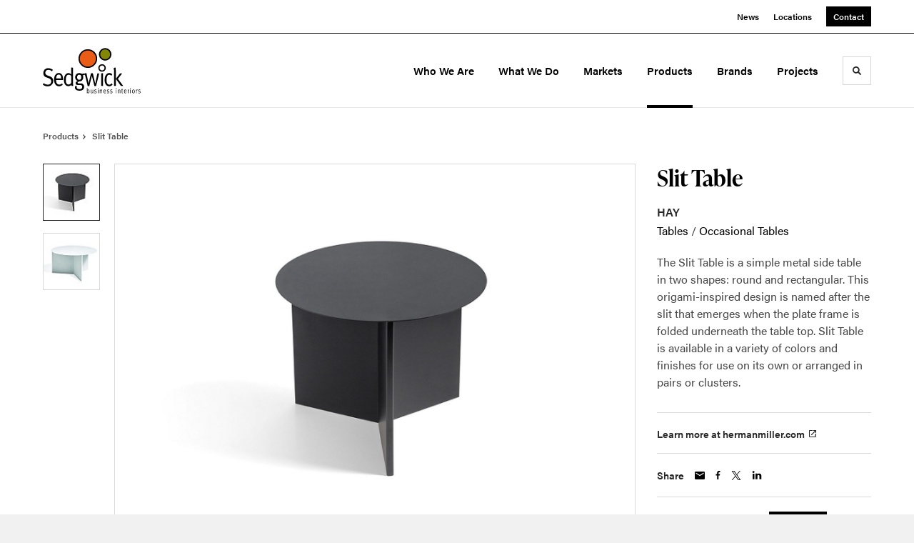

--- FILE ---
content_type: text/html; charset=utf-8
request_url: https://sedgwickbusiness.com/products/slit-table
body_size: 103549
content:





<!DOCTYPE html>
<html lang="en" class="                ">

    
    <head>

    
          

    <!-- Google Tag Manager -->
    <script>(function(w,d,s,l,i){w[l]=w[l]||[];w[l].push({'gtm.start':
    new Date().getTime(),event:'gtm.js'});var f=d.getElementsByTagName(s)[0],
    j=d.createElement(s),dl=l!='dataLayer'?'&l='+l:'';j.async=true;j.src=
    'https://www.googletagmanager.com/gtm.js?id='+i+dl+ '&gtm_auth=wHBDqGHx4loPgfoAIWBlFA&gtm_preview=env-2&gtm_cookies_win=x';f.parentNode.insertBefore(j,f);
    })(window,document,'script','dataLayer','GTM-WXHRBXZ');</script>
    <!-- End Google Tag Manager -->

    

    

<!-- Meta -->

<meta charset="UTF-8">
<meta name="viewport" content="width=device-width, initial-scale=1.0">
<meta http-equiv="X-UA-Compatible" content="ie=edge">

<meta name="keywords" content="slit, table, simple, metal, shapes, underneath, available, named, emerges, plate, frame, folded, variety, colors, finishes"><meta name="description" content="The Slit Table is a simple metal side table in two shapes: round and rectangular. This origami-inspired design is named after the slit that emerges when…"><meta name="referrer" content="no-referrer-when-downgrade"><meta name="robots" content="all"><meta content="209234562482880" property="fb:profile_id"><meta content="en_US" property="og:locale"><meta content="Sedgwick Business Interiors" property="og:site_name"><meta content="website" property="og:type"><meta content="https://sedgwickbusiness.com/products/slit-table" property="og:url"><meta content="Slit Table" property="og:title"><meta content="The Slit Table is a simple metal side table in two shapes: round and rectangular. This origami-inspired design is named after the slit that emerges when…" property="og:description"><meta content="https://hmdp-sedgwick.nyc3.cdn.digitaloceanspaces.com/production/products/_1200x630_crop_center-center_82_none/e3062202faebb451578730e75c2b7d18.jpg?mtime=1641449314" property="og:image"><meta content="1200" property="og:image:width"><meta content="630" property="og:image:height"><meta content="E3062202faebb451578730e75c2b7d18" property="og:image:alt"><meta content="https://twitter.com/SedgwickBus" property="og:see_also"><meta content="https://www.linkedin.com/company/sedgwick-business-interiors/" property="og:see_also"><meta content="https://www.facebook.com/sedgwickbusiness/" property="og:see_also"><meta content="https://www.instagram.com/sedgwickbusiness/" property="og:see_also"><meta name="twitter:card" content="summary_large_image"><meta name="twitter:site" content="@SedgwickBus"><meta name="twitter:creator" content="@SedgwickBus"><meta name="twitter:title" content="Slit Table"><meta name="twitter:description" content="The Slit Table is a simple metal side table in two shapes: round and rectangular. This origami-inspired design is named after the slit that emerges when…"><meta name="twitter:image" content="https://hmdp-sedgwick.nyc3.cdn.digitaloceanspaces.com/production/products/_800x418_crop_center-center_82_none/e3062202faebb451578730e75c2b7d18.jpg?mtime=1641449314"><meta name="twitter:image:width" content="800"><meta name="twitter:image:height" content="418"><meta name="twitter:image:alt" content="E3062202faebb451578730e75c2b7d18"><meta name="google-site-verification" content="&lt;!-- Global site tag (gtag.js) - Google Analytics --&gt; &lt;script async src=&quot;https://www.googletagmanager.com/gtag/js?id=UA-99750479-1&quot;&gt;&lt;/script&gt; &lt;script&gt;   window.dataLayer = window.dataLayer || [];   function gtag(){dataLayer.push(arguments);}   gtag(&#039;js&#039;, new Date());    gtag(&#039;config&#039;, &#039;UA-99750479-1&#039;); &lt;/script&gt;">

<!-- Title -->
<title>Slit Table</title>

          
<!-- Links -->
<link href="https://sedgwickbusiness.com/products/slit-table" rel="canonical"><link href="https://sedgwickbusiness.com/" rel="home"><link type="text/plain" href="https://sedgwickbusiness.com/humans.txt" rel="author">


<!-- Icon -->
        <link type="image/png" href="https://hmdp-sedgwick.nyc3.cdn.digitaloceanspaces.com/production/company/_192x192_crop_center-center_100_none/apple-touch-icon.png" rel="icon" sizes="192x192">
        <link type="image/png" href="https://hmdp-sedgwick.nyc3.cdn.digitaloceanspaces.com/production/company/_48x48_crop_center-center_100_none/apple-touch-icon.png" rel="icon" sizes="48x48">
        <link type="image/png" href="https://hmdp-sedgwick.nyc3.cdn.digitaloceanspaces.com/production/company/_32x32_crop_center-center_100_none/apple-touch-icon.png" rel="icon" sizes="32x32">
        <link type="image/png" href="https://hmdp-sedgwick.nyc3.cdn.digitaloceanspaces.com/production/company/_16x16_crop_center-center_100_none/apple-touch-icon.png" rel="icon" sizes="16x16">
<!-- Apple Touch Icon -->
        <link type="image/png" href="https://hmdp-sedgwick.nyc3.cdn.digitaloceanspaces.com/production/company/_180x180_crop_center-center_100_none/apple-touch-icon.png" rel="apple-touch-icon" sizes="180x180">


          
<!-- json-LD -->
<script type="application/ld+json">{"@context":"https://schema.org","@graph":[{"@type":"ItemPage","author":{"@id":"https://sedgwickbusiness.com/#identity"},"copyrightHolder":{"@id":"https://sedgwickbusiness.com/#identity"},"copyrightYear":"2019","creator":{"@id":"http://mightyinthemidwest.com#creator"},"dateCreated":"2025-11-18T14:51:35-05:00","dateModified":"2025-12-15T22:09:03-05:00","datePublished":"2019-04-04T09:32:29-04:00","description":"The Slit Table is a simple metal side table in two shapes: round and rectangular. This origami-inspired design is named after the slit that emerges when the plate frame is folded underneath the table top. Slit Table is available in a variety of colors and finishes for use on its own or arranged in pairs or clusters.","headline":"Slit Table","image":{"@type":"ImageObject","url":"https://hmdp-sedgwick.nyc3.cdn.digitaloceanspaces.com/production/products/_1200x630_crop_center-center_82_none/e3062202faebb451578730e75c2b7d18.jpg?mtime=1641449314"},"inLanguage":"en-us","mainEntityOfPage":"https://sedgwickbusiness.com/products/slit-table","name":"Slit Table","publisher":{"@id":"http://mightyinthemidwest.com#creator"},"url":"https://sedgwickbusiness.com/products/slit-table"},{"@id":"https://sedgwickbusiness.com/#identity","@type":"Organization","address":{"@type":"PostalAddress","addressCountry":"United States","addressLocality":"Rochester","addressRegion":"NY","postalCode":"14607","streetAddress":"176 Anderson Avenue"},"contactPoint":[{"@type":"ContactPoint","contactType":"customer support","telephone":"(315)424-1500"},{"@type":"ContactPoint","contactType":"customer support","telephone":"(585)461-5070"}],"description":"Sedgwick Business Interiors is a full-service furniture dealership proudly representing Herman Miller and other quality manufacturers of corporate, educational, and healthcare products. We exude enthusiasm and energy while providing the best value to our customer through uncompromising commitment to the quality of service and products. We focus on conducting our business in a friendly professional and fair manner. We respect the dignity and value of the customer and excel in fulfilling the promise.","email":"customerservice@sedgwickbusiness.com","founder":"Doug Sedgwick","foundingDate":"2001","foundingLocation":"Syracuse, New York","image":{"@type":"ImageObject","height":"140","url":"https://hmdp-sedgwick.nyc3.cdn.digitaloceanspaces.com/production/logos/logo-sedgwickbusiness.png","width":"272"},"logo":{"@type":"ImageObject","height":"60","url":"https://hmdp-sedgwick.nyc3.cdn.digitaloceanspaces.com/production/logos/_600x60_fit_center-center_82_none/logo-sedgwickbusiness.png?mtime=1629224960","width":"117"},"name":"Sedgwick Business Interiors","sameAs":["https://www.instagram.com/sedgwickbusiness/","https://www.facebook.com/sedgwickbusiness/","https://www.linkedin.com/company/sedgwick-business-interiors/","https://twitter.com/SedgwickBus"],"telephone":"(585)461-5070","url":"https://sedgwickbusiness.com/"},{"@id":"http://mightyinthemidwest.com#creator","@type":"LocalBusiness","address":{"@type":"PostalAddress","addressCountry":"United States","addressLocality":"Grand Rapids","addressRegion":"MI","postalCode":"49503","streetAddress":"50 Louis St NW #520"},"alternateName":"Mighty","description":"Mighty is a digital strategy, design, and technology agency. We're a team of strategists, designers, and web technologists, here to help you find clarity and craft websites and digital products that effectively connect people to meaningful content. In partnership with MillerKnoll, we've developed and operated the MillerKnoll Dealer Platform (https://mkdealerplatform.com) since 2014, a robust custom website platform for 40+ MillerKnoll contract furniture dealers.","email":"hello@mightyinthemidwest.com","founder":"Cliff Wegner","foundingDate":"2007-08-01","foundingLocation":"Grand Rapids, MI","geo":{"@type":"GeoCoordinates","latitude":"42.9637494","longitude":"-85.6724149"},"image":{"@type":"ImageObject","height":"119","url":"https://hmdp-sedgwick.nyc3.cdn.digitaloceanspaces.com/production/company/Mighty-Brand-Image.png","width":"119"},"logo":{"@type":"ImageObject","height":"60","url":"https://hmdp-sedgwick.nyc3.cdn.digitaloceanspaces.com/production/company/_600x60_fit_center-center_82_none/Mighty-Brand-Image.png?mtime=1680710833","width":"60"},"name":"Mighty Co.","openingHoursSpecification":[{"@type":"OpeningHoursSpecification","closes":"17:00:00","dayOfWeek":["Monday"],"opens":"09:00:00"},{"@type":"OpeningHoursSpecification","closes":"17:00:00","dayOfWeek":["Tuesday"],"opens":"09:00:00"},{"@type":"OpeningHoursSpecification","closes":"17:00:00","dayOfWeek":["Wednesday"],"opens":"09:00:00"},{"@type":"OpeningHoursSpecification","closes":"17:00:00","dayOfWeek":["Thursday"],"opens":"09:00:00"},{"@type":"OpeningHoursSpecification","closes":"17:00:00","dayOfWeek":["Friday"],"opens":"09:00:00"}],"priceRange":"$$$","telephone":"(616) 222-0778","url":"http://mightyinthemidwest.com"},{"@type":"BreadcrumbList","description":"Breadcrumbs list","itemListElement":[{"@type":"ListItem","item":"https://sedgwickbusiness.com/","name":"Homepage","position":1},{"@type":"ListItem","item":"https://sedgwickbusiness.com/products","name":"Products","position":2},{"@type":"ListItem","item":"https://sedgwickbusiness.com/products/slit-table","name":"Slit Table","position":3}],"name":"Breadcrumbs"}]}</script>

          
<!-- CSS -->


                        <link rel="stylesheet" href="https://use.typekit.net/kor8pzo.css" crossorigin="anonymous">

        

        <link rel="stylesheet" href="https://sedgwickbusiness.com//dist/assets/millerknoll-BpA0rlRg.css">

<style>

:root {
    --abc:#FFFFFF;


}

body {
    background-color: #f1f1f1 !important;}

</style>


          
<!-- js -->




    <!-- Fathom - beautiful, simple website analytics -->
    <script src="https://cdn.usefathom.com/script.js" data-site="ULNEQVPI" data-cookieconsent="ignore" defer></script>
    <!-- / Fathom -->

        <script>window.passwordpolicy = {"showStrengthIndicator":true};</script>

    </head>

    
    <body>

    
        

        

    <!-- Google Tag Manager (noscript) -->
    <noscript><iframe src="https://www.googletagmanager.com/ns.html?id=GTM-WXHRBXZ&gtm_auth=wHBDqGHx4loPgfoAIWBlFA&gtm_preview=env-2&gtm_cookies_win=x"
    height="0" width="0" style="display:none;visibility:hidden"></iframe></noscript>
    <!-- End Google Tag Manager (noscript) -->


    
<!-- browser notifications -->

<noscript>
    <div class="o-container">
        <div class="c-noscript-notification">
            <p>
                <strong>JavaScript is not enabled!</strong>
                <br>This website requires your browser to have JavaScript enabled.
                Check <a href="http://enable-javascript.com" target="_blank" rel="noopener">enable-javascript.com</a> for instructions on how to enable JavaScript in your web browser.
            </p>
        </div>
    </div>
</noscript>

<!-- content -->

        
<nav class="c-skip-nav">

    


<a
         class="c-button || c-skip-nav__link" href="#slit-table-page" title="Skip to Content" >

        <span class="c-button__text">Skip to Content</span>

        
</a>

    


<a
         class="c-button || c-skip-nav__link" href="#skip-to-footer" title="Skip to Footer" >

        <span class="c-button__text">Skip to Footer</span>

        
</a>

</nav>

<div class="o-site-container o-container">

        <div class="c-header__oob" data-module-sub-nav-toggle></div>
    <header class="o-header c-header">
        

<nav class="c-header__utility">
    <ul class="c-header__utility--contact">
        
                            <li>
                    


<a
         class="c-link" href="https://sedgwickbusiness.com/news" title="News" >

        <span class="c-link__text">News</span>

        
</a>
                </li>
            
        
                            <li>
                    


<a
         class="c-link" href="https://sedgwickbusiness.com/locations" title="Locations" >

        <span class="c-link__text">Locations</span>

        
</a>
                </li>
            
        
                            <li>
                    


<a
         class="c-button || -is-color-primary -is-small" href="https://sedgwickbusiness.com/contact" title="Contact" >

        <span class="c-button__text">Contact</span>

        
</a>
                </li>
            
            </ul>
</nav>

        
<div class="c-header__elements">

        
        <a href="/" title="Sedgwick Business Interiors" class="c-header__logo">
        
<img  src="https://hmdp-sedgwick.nyc3.cdn.digitaloceanspaces.com/production/company/logo.svg" alt="Sedgwick Business Interiors" draggable="false" />
    </a>

            
                
                    
        
        <nav class="c-header__navigation -is-right-aligned">

                <ul class="js-sub-nav">

            
                                                                
                                                                                                                    
                                                                                                                                                                                                                                                                                                                                                                                                                
                
                <li class="">
                    


<a
         class="c-link -is-caret--right || c-header__navigation-link js-sub-nav" href="https://sedgwickbusiness.com/about" title="Who We Are"  data-module-sub-nav-toggle data-menu-target=about >

        <span class="c-link__text">Who We Are</span>

                <svg width="4" height="7" fill="currentColor" class="" enable-background="new 0 0 4 7" viewBox="0 0 4 7" xmlns="http://www.w3.org/2000/svg"><path clip-rule="evenodd" d="m0 5.9.9 1.1 3.1-3.5-3.1-3.5-.9 1.1 2.2 2.4z" fill-rule="evenodd"/></svg>
    
</a>
                </li>

            
                                                                
                                                                                                                    
                                                                                                                                                                                                                                                                                                                                                            
                
                <li class="">
                    


<a
         class="c-link -is-caret--right || c-header__navigation-link js-sub-nav" href="https://sedgwickbusiness.com/services" title="What We Do"  data-module-sub-nav-toggle data-menu-target=services >

        <span class="c-link__text">What We Do</span>

                <svg width="4" height="7" fill="currentColor" class="" enable-background="new 0 0 4 7" viewBox="0 0 4 7" xmlns="http://www.w3.org/2000/svg"><path clip-rule="evenodd" d="m0 5.9.9 1.1 3.1-3.5-3.1-3.5-.9 1.1 2.2 2.4z" fill-rule="evenodd"/></svg>
    
</a>
                </li>

            
                                                                
                                                                                                                    
                                                                                                                                                                                                                                                                                                        
                
                <li class="">
                    


<a
         class="c-link -is-caret--right || c-header__navigation-link js-sub-nav" href="https://sedgwickbusiness.com/markets" title="Markets"  data-module-sub-nav-toggle data-menu-target=markets >

        <span class="c-link__text">Markets</span>

                <svg width="4" height="7" fill="currentColor" class="" enable-background="new 0 0 4 7" viewBox="0 0 4 7" xmlns="http://www.w3.org/2000/svg"><path clip-rule="evenodd" d="m0 5.9.9 1.1 3.1-3.5-3.1-3.5-.9 1.1 2.2 2.4z" fill-rule="evenodd"/></svg>
    
</a>
                </li>

            
                                                                
                                                                            
                
                <li class="">
                    


<a
         class="c-link -is-caret--right || c-header__navigation-link js-sub-nav -is-active" href="https://sedgwickbusiness.com/products" title="Products"  data-module-sub-nav-toggle data-menu-target=products >

        <span class="c-link__text">Products</span>

                <svg width="4" height="7" fill="currentColor" class="" enable-background="new 0 0 4 7" viewBox="0 0 4 7" xmlns="http://www.w3.org/2000/svg"><path clip-rule="evenodd" d="m0 5.9.9 1.1 3.1-3.5-3.1-3.5-.9 1.1 2.2 2.4z" fill-rule="evenodd"/></svg>
    
</a>
                </li>

            
                                                                
                                                                            
                
                <li class="">
                    


<a
         class="c-link || c-header__navigation-link" href="https://sedgwickbusiness.com/brands" title="Brands" >

        <span class="c-link__text">Brands</span>

        
</a>
                </li>

            
                                                                
                                                                            
                
                <li class="-is-last-desktop">
                    


<a
         class="c-link -is-caret--right || c-header__navigation-link js-sub-nav" href="https://sedgwickbusiness.com/projects" title="Projects"  data-module-sub-nav-toggle data-menu-target=projects >

        <span class="c-link__text">Projects</span>

                <svg width="4" height="7" fill="currentColor" class="" enable-background="new 0 0 4 7" viewBox="0 0 4 7" xmlns="http://www.w3.org/2000/svg"><path clip-rule="evenodd" d="m0 5.9.9 1.1 3.1-3.5-3.1-3.5-.9 1.1 2.2 2.4z" fill-rule="evenodd"/></svg>
    
</a>
                </li>

            
                        
                <li class="-is-mobile-only">
                    


<a
         class="c-link || c-header__navigation-link" href="https://sedgwickbusiness.com/news" title="News" >

        <span class="c-link__text">News</span>

        
</a>
                </li>

            
                <li class="-is-mobile-only">
                    


<a
         class="c-link || c-header__navigation-link" href="https://sedgwickbusiness.com/locations" title="Locations" >

        <span class="c-link__text">Locations</span>

        
</a>
                </li>

            
                <li class="-is-mobile-only">
                    


<a
         class="c-link || c-header__navigation-link" href="https://sedgwickbusiness.com/contact" title="Contact" >

        <span class="c-link__text">Contact</span>

        
</a>
                </li>

            
        </ul>
    </nav>

        <div class="c-header__search-frame">
        <button
        class="c-header__search-toggle"
        data-module-search-toggle
        data-module-sub-nav-toggle
        aria-label="Toggle Search"
        title="Toggle Search"
        aria-labelledby="search-toggle-label">
            <span class="sr-only" id="search-toggle-label">Toggle search</span>
            <svg width="16" height="16" fill="currentColor" class="-search" viewBox="0 0 16 16" xmlns="http://www.w3.org/2000/svg"><path d="m15.78 13.84-3.78-3.84a6.3 6.3 0 0 0 1-3.5 6.35 6.35 0 0 0 -.87-3.27 6.67 6.67 0 0 0 -2.36-2.36 6.35 6.35 0 0 0 -3.27-.87 6.35 6.35 0 0 0 -3.27.87 6.67 6.67 0 0 0 -2.36 2.36 6.35 6.35 0 0 0 -.87 3.27 6.35 6.35 0 0 0 .87 3.27 6.67 6.67 0 0 0 2.36 2.36 6.35 6.35 0 0 0 3.27.87 6.3 6.3 0 0 0 3.5-1l3.81 3.81a.76.76 0 0 0 1.07 0l.87-.87a.76.76 0 0 0 0-1.07zm-5.78-5.32a4.11 4.11 0 1 1 .53-2 4 4 0 0 1 -.53 2z"/></svg>
            <svg width="16" height="16" fill="currentColor" class="-close" enable-background="new 0 0 16 16" viewBox="0 0 16 16" xmlns="http://www.w3.org/2000/svg"><path clip-rule="evenodd" d="m16 1.3-1.3-1.3-6.7 6.7-6.7-6.7-1.3 1.3 6.7 6.7-6.7 6.7 1.3 1.3 6.7-6.7 6.7 6.7 1.3-1.3-6.7-6.7z" fill-rule="evenodd"/></svg>
        </button>
    </div>

        <div class="c-header__search">
        <form action="/search" method="get">
            <label>
                <span class="u-screen-reader-text">Search Input</span>
                <input type="text" value="" class="c-header__search-field" name="q" placeholder="Search" />
            </label>
            <button class="c-header__search-submit">
                <span>Search</span>
                <svg width="16" height="16" fill="currentColor" class="" viewBox="0 0 16 16" xmlns="http://www.w3.org/2000/svg"><path d="m15.78 13.84-3.78-3.84a6.3 6.3 0 0 0 1-3.5 6.35 6.35 0 0 0 -.87-3.27 6.67 6.67 0 0 0 -2.36-2.36 6.35 6.35 0 0 0 -3.27-.87 6.35 6.35 0 0 0 -3.27.87 6.67 6.67 0 0 0 -2.36 2.36 6.35 6.35 0 0 0 -.87 3.27 6.35 6.35 0 0 0 .87 3.27 6.67 6.67 0 0 0 2.36 2.36 6.35 6.35 0 0 0 3.27.87 6.3 6.3 0 0 0 3.5-1l3.81 3.81a.76.76 0 0 0 1.07 0l.87-.87a.76.76 0 0 0 0-1.07zm-5.78-5.32a4.11 4.11 0 1 1 .53-2 4 4 0 0 1 -.53 2z"/></svg>
            </button>
        </form>
    </div>

        <button class="c-header__burger" data-module-nav-toggle data-module-sub-nav-toggle>
        <svg width="21" height="14" fill="currentColor" class="-burger" enable-background="new 0 0 21 14" viewBox="0 0 21 14" xmlns="http://www.w3.org/2000/svg"><path clip-rule="evenodd" d="m0 14h21v-2.3h-21zm0-5.8h21v-2.4h-21zm0-8.2v2.3h21v-2.3z" fill-rule="evenodd"/></svg>
        <svg width="16" height="16" fill="currentColor" class="-close" enable-background="new 0 0 16 16" viewBox="0 0 16 16" xmlns="http://www.w3.org/2000/svg"><path clip-rule="evenodd" d="m16 1.3-1.3-1.3-6.7 6.7-6.7-6.7-1.3 1.3 6.7 6.7-6.7 6.7 1.3 1.3 6.7-6.7 6.7 6.7 1.3-1.3-6.7-6.7z" fill-rule="evenodd"/></svg>
    </button>

        
                            <div class="c-header__sub-nav js-sub-nav" id="aboutSubNav">
            <div class="c-header__sub-thumbnails js-sub-nav">
                <ul>

                    
                    <li class="-is-mobile-only">
                        <button class="c-header__sub-title" data-module-sub-nav-toggle>
                            <svg width="4" height="7" fill="currentColor" class="" enable-background="new 0 0 4 7" viewBox="0 0 4 7" xmlns="http://www.w3.org/2000/svg"><path clip-rule="evenodd" d="m4 1.1-.9-1.1-3.1 3.5 3.1 3.5.9-1.1-2.2-2.4z" fill-rule="evenodd"/></svg>
                            <span>Who We Are</span>
                        </button>
                    </li>

                    
                                                                                                                                                                <li >
                                    <a href="https://sedgwickbusiness.com/about/who-we-are" title="Company &amp; Culture" class="c-header__sub-link">
                                        


    
    




<picture>
                <source media="(max-width: 320px)" srcset="https://hmdp-sedgwick.nyc3.cdn.digitaloceanspaces.com/production/primaryImages/_640x480_crop_center-center_61_line/3.png 640w" />
            <source media="(max-width: 768px)" srcset="https://hmdp-sedgwick.nyc3.cdn.digitaloceanspaces.com/production/primaryImages/_1536x1152_crop_center-center_61_line/3.png 1536w" />
            <source media="(max-width: 1600px)" srcset="https://hmdp-sedgwick.nyc3.cdn.digitaloceanspaces.com/production/primaryImages/_1600x1200_crop_center-center_82_line/3.png 1600w" />
        <!-- img tag for browsers that do not support picture element -->
    <img  src="data:image/svg+xml,%3Csvg%20xmlns=%27http://www.w3.org/2000/svg%27%20width=%271600%27%20height=%271200%27%20style=%27background:%23CCC%27%20/%3E" srcset="https://hmdp-sedgwick.nyc3.cdn.digitaloceanspaces.com/production/primaryImages/_1600x1200_crop_center-center_82_line/3.png 1600w, https://hmdp-sedgwick.nyc3.cdn.digitaloceanspaces.com/production/primaryImages/_1536x1152_crop_center-center_61_line/3.png 1536w, https://hmdp-sedgwick.nyc3.cdn.digitaloceanspaces.com/production/primaryImages/_640x480_crop_center-center_61_line/3.png 640w" width="1600" alt="3" sizes="100vw" draggable="false" loading="lazy" />
</picture>


                                        <span>Company &amp; Culture</span>
                                    </a>
                                </li>
                            
                                                                                                                                                                <li >
                                    <a href="https://sedgwickbusiness.com/about/our-team" title="Our Team" class="c-header__sub-link">
                                        


    
    




<picture>
                <source media="(max-width: 320px)" srcset="https://hmdp-sedgwick.nyc3.cdn.digitaloceanspaces.com/production/primaryImages/_640x480_crop_center-center_61_line/IMG_6010.jpg 640w" />
            <source media="(max-width: 768px)" srcset="https://hmdp-sedgwick.nyc3.cdn.digitaloceanspaces.com/production/primaryImages/_1536x1152_crop_center-center_61_line/IMG_6010.jpg 1536w" />
            <source media="(max-width: 1600px)" srcset="https://hmdp-sedgwick.nyc3.cdn.digitaloceanspaces.com/production/primaryImages/_1600x1200_crop_center-center_82_line/IMG_6010.jpg 1600w" />
        <!-- img tag for browsers that do not support picture element -->
    <img  src="data:image/svg+xml,%3Csvg%20xmlns=%27http://www.w3.org/2000/svg%27%20width=%271600%27%20height=%271200%27%20style=%27background:%23CCC%27%20/%3E" srcset="https://hmdp-sedgwick.nyc3.cdn.digitaloceanspaces.com/production/primaryImages/_1600x1200_crop_center-center_82_line/IMG_6010.jpg 1600w, https://hmdp-sedgwick.nyc3.cdn.digitaloceanspaces.com/production/primaryImages/_1536x1152_crop_center-center_61_line/IMG_6010.jpg 1536w, https://hmdp-sedgwick.nyc3.cdn.digitaloceanspaces.com/production/primaryImages/_640x480_crop_center-center_61_line/IMG_6010.jpg 640w" width="1600" alt="IMG 6010" sizes="100vw" draggable="false" loading="lazy" />
</picture>


                                        <span>Our Team</span>
                                    </a>
                                </li>
                            
                                                                                                                                                                <li >
                                    <a href="https://sedgwickbusiness.com/about/careers" title="Careers" class="c-header__sub-link">
                                        


    
    




<picture>
                <source media="(max-width: 320px)" srcset="https://hmdp-sedgwick.nyc3.cdn.digitaloceanspaces.com/production/primaryImages/_640x480_crop_center-center_61_line/Selected-photo-6.jpg 640w" />
            <source media="(max-width: 768px)" srcset="https://hmdp-sedgwick.nyc3.cdn.digitaloceanspaces.com/production/primaryImages/_1536x1152_crop_center-center_61_line/Selected-photo-6.jpg 1536w" />
            <source media="(max-width: 1600px)" srcset="https://hmdp-sedgwick.nyc3.cdn.digitaloceanspaces.com/production/primaryImages/_1600x1200_crop_center-center_82_line/Selected-photo-6.jpg 1600w" />
        <!-- img tag for browsers that do not support picture element -->
    <img  src="data:image/svg+xml,%3Csvg%20xmlns=%27http://www.w3.org/2000/svg%27%20width=%271600%27%20height=%271200%27%20style=%27background:%23CCC%27%20/%3E" srcset="https://hmdp-sedgwick.nyc3.cdn.digitaloceanspaces.com/production/primaryImages/_1600x1200_crop_center-center_82_line/Selected-photo-6.jpg 1600w, https://hmdp-sedgwick.nyc3.cdn.digitaloceanspaces.com/production/primaryImages/_1536x1152_crop_center-center_61_line/Selected-photo-6.jpg 1536w, https://hmdp-sedgwick.nyc3.cdn.digitaloceanspaces.com/production/primaryImages/_640x480_crop_center-center_61_line/Selected-photo-6.jpg 640w" width="1600" alt="Selected photo 6" sizes="100vw" draggable="false" loading="lazy" />
</picture>


                                        <span>Careers</span>
                                    </a>
                                </li>
                            
                                                                                                                                                                <li >
                                    <a href="https://sedgwickbusiness.com/about/certified-dealer" title="Certified Dealer" class="c-header__sub-link">
                                        


    
    




<picture>
                <source media="(max-width: 320px)" srcset="https://hmdp-sedgwick.nyc3.cdn.digitaloceanspaces.com/production/primaryImages/_640x480_crop_center-center_61_line/Plaza2_001_15-03-22.jpg 640w" />
            <source media="(max-width: 768px)" srcset="https://hmdp-sedgwick.nyc3.cdn.digitaloceanspaces.com/production/primaryImages/_1536x1152_crop_center-center_61_line/Plaza2_001_15-03-22.jpg 1536w" />
            <source media="(max-width: 1600px)" srcset="https://hmdp-sedgwick.nyc3.cdn.digitaloceanspaces.com/production/primaryImages/_1600x1200_crop_center-center_82_line/Plaza2_001_15-03-22.jpg 1600w" />
        <!-- img tag for browsers that do not support picture element -->
    <img  src="data:image/svg+xml,%3Csvg%20xmlns=%27http://www.w3.org/2000/svg%27%20width=%271600%27%20height=%271200%27%20style=%27background:%23CCC%27%20/%3E" srcset="https://hmdp-sedgwick.nyc3.cdn.digitaloceanspaces.com/production/primaryImages/_1600x1200_crop_center-center_82_line/Plaza2_001_15-03-22.jpg 1600w, https://hmdp-sedgwick.nyc3.cdn.digitaloceanspaces.com/production/primaryImages/_1536x1152_crop_center-center_61_line/Plaza2_001_15-03-22.jpg 1536w, https://hmdp-sedgwick.nyc3.cdn.digitaloceanspaces.com/production/primaryImages/_640x480_crop_center-center_61_line/Plaza2_001_15-03-22.jpg 640w" width="1600" alt="Plaza2 001 15 03 22" sizes="100vw" draggable="false" loading="lazy" />
</picture>


                                        <span>Certified Dealer</span>
                                    </a>
                                </li>
                            
                                                                                                                                                                <li >
                                    <a href="https://sedgwickbusiness.com/about/sustainability" title="Sustainability" class="c-header__sub-link">
                                        


    
    




<picture>
                <source media="(max-width: 320px)" srcset="https://hmdp-sedgwick.nyc3.cdn.digitaloceanspaces.com/production/campaigns/Ocean-Bound-Plastic/_640x480_crop_center-center_61_line/ocean_bound_plastic_waste_02.jpg 640w" />
            <source media="(max-width: 768px)" srcset="https://hmdp-sedgwick.nyc3.cdn.digitaloceanspaces.com/production/campaigns/Ocean-Bound-Plastic/_1536x1152_crop_center-center_61_line/ocean_bound_plastic_waste_02.jpg 1536w" />
            <source media="(max-width: 1600px)" srcset="https://hmdp-sedgwick.nyc3.cdn.digitaloceanspaces.com/production/campaigns/Ocean-Bound-Plastic/_1600x1200_crop_center-center_82_line/ocean_bound_plastic_waste_02.jpg 1600w" />
        <!-- img tag for browsers that do not support picture element -->
    <img  src="data:image/svg+xml,%3Csvg%20xmlns=%27http://www.w3.org/2000/svg%27%20width=%271600%27%20height=%271200%27%20style=%27background:%23CCC%27%20/%3E" srcset="https://hmdp-sedgwick.nyc3.cdn.digitaloceanspaces.com/production/campaigns/Ocean-Bound-Plastic/_1600x1200_crop_center-center_82_line/ocean_bound_plastic_waste_02.jpg 1600w, https://hmdp-sedgwick.nyc3.cdn.digitaloceanspaces.com/production/campaigns/Ocean-Bound-Plastic/_1536x1152_crop_center-center_61_line/ocean_bound_plastic_waste_02.jpg 1536w, https://hmdp-sedgwick.nyc3.cdn.digitaloceanspaces.com/production/campaigns/Ocean-Bound-Plastic/_640x480_crop_center-center_61_line/ocean_bound_plastic_waste_02.jpg 640w" width="1600" alt="Ocean bound plastic waste 02" sizes="100vw" draggable="false" loading="lazy" />
</picture>


                                        <span>Sustainability</span>
                                    </a>
                                </li>
                            
                                                                                                                                                                <li class="-is-mobile-only">
                                    <a href="https://sedgwickbusiness.com/about/our-difference" title="Our Difference" class="c-header__sub-link">
                                        


    
    




<picture>
                <source media="(max-width: 320px)" srcset="https://hmdp-sedgwick.nyc3.cdn.digitaloceanspaces.com/production/primaryImages/_640x480_crop_center-center_61_line/bubble-ameba.jpg 640w" />
            <source media="(max-width: 768px)" srcset="https://hmdp-sedgwick.nyc3.cdn.digitaloceanspaces.com/production/primaryImages/_1536x1152_crop_center-center_61_line/bubble-ameba.jpg 1536w" />
            <source media="(max-width: 1600px)" srcset="https://hmdp-sedgwick.nyc3.cdn.digitaloceanspaces.com/production/primaryImages/_1600x1200_crop_center-center_82_line/bubble-ameba.jpg 1600w" />
        <!-- img tag for browsers that do not support picture element -->
    <img  src="data:image/svg+xml,%3Csvg%20xmlns=%27http://www.w3.org/2000/svg%27%20width=%271600%27%20height=%271200%27%20style=%27background:%23CCC%27%20/%3E" srcset="https://hmdp-sedgwick.nyc3.cdn.digitaloceanspaces.com/production/primaryImages/_1600x1200_crop_center-center_82_line/bubble-ameba.jpg 1600w, https://hmdp-sedgwick.nyc3.cdn.digitaloceanspaces.com/production/primaryImages/_1536x1152_crop_center-center_61_line/bubble-ameba.jpg 1536w, https://hmdp-sedgwick.nyc3.cdn.digitaloceanspaces.com/production/primaryImages/_640x480_crop_center-center_61_line/bubble-ameba.jpg 640w" width="1600" alt="Bubble ameba" sizes="100vw" draggable="false" loading="lazy" />
</picture>


                                        <span>Our Difference</span>
                                    </a>
                                </li>
                            
                    
                    <li class="-is-view-all">
                        


<a
         class="c-link -is-cta-arrow--right || c-cta -is-color-primary -has-arrow" href="https://sedgwickbusiness.com/about" title="Who We Are" >

        <span class="c-link__text">Who We Are</span>

                <svg class="c-cta__arrow" width="17" height="10" fill="currentColor" enable-background="new 0 0 17 10" viewBox="0 0 17 10" xmlns="http://www.w3.org/2000/svg"><path clip-rule="evenodd" d="m0 3.9h13l-2.4-2.4 1.5-1.5 4.9 5-4.9 5-1.5-1.5 2.4-2.4h-13z" fill-rule="evenodd"/></svg>
    
</a>
                    </li>
                </ul>
            </div>
        </div>

                        
        
                        
        
                        
        
                        
        
                        
        
                        
        
                        
        
        
    
                            <div class="c-header__sub-nav js-sub-nav" id="servicesSubNav">
            <div class="c-header__sub-thumbnails js-sub-nav">
                <ul>

                    
                    <li class="-is-mobile-only">
                        <button class="c-header__sub-title" data-module-sub-nav-toggle>
                            <svg width="4" height="7" fill="currentColor" class="" enable-background="new 0 0 4 7" viewBox="0 0 4 7" xmlns="http://www.w3.org/2000/svg"><path clip-rule="evenodd" d="m4 1.1-.9-1.1-3.1 3.5 3.1 3.5.9-1.1-2.2-2.4z" fill-rule="evenodd"/></svg>
                            <span>What We Do</span>
                        </button>
                    </li>

                    
                                                                                                                                                    <li >
                                <a href="https://sedgwickbusiness.com/services/design-and-space-planning" title="Design &amp; Space Planning" class="c-header__sub-link">
                                    


    
    




<picture>
                <source media="(max-width: 320px)" srcset="https://hmdp-sedgwick.nyc3.cdn.digitaloceanspaces.com/production/primaryImages/_640x480_crop_center-center_61_line/285A2871-copy.jpg 640w" />
            <source media="(max-width: 768px)" srcset="https://hmdp-sedgwick.nyc3.cdn.digitaloceanspaces.com/production/primaryImages/_1536x1152_crop_center-center_61_line/285A2871-copy.jpg 1536w" />
            <source media="(max-width: 1600px)" srcset="https://hmdp-sedgwick.nyc3.cdn.digitaloceanspaces.com/production/primaryImages/_1600x1200_crop_center-center_82_line/285A2871-copy.jpg 1600w" />
        <!-- img tag for browsers that do not support picture element -->
    <img  src="data:image/svg+xml,%3Csvg%20xmlns=%27http://www.w3.org/2000/svg%27%20width=%271600%27%20height=%271200%27%20style=%27background:%23CCC%27%20/%3E" srcset="https://hmdp-sedgwick.nyc3.cdn.digitaloceanspaces.com/production/primaryImages/_1600x1200_crop_center-center_82_line/285A2871-copy.jpg 1600w, https://hmdp-sedgwick.nyc3.cdn.digitaloceanspaces.com/production/primaryImages/_1536x1152_crop_center-center_61_line/285A2871-copy.jpg 1536w, https://hmdp-sedgwick.nyc3.cdn.digitaloceanspaces.com/production/primaryImages/_640x480_crop_center-center_61_line/285A2871-copy.jpg 640w" width="1600" alt="285 A2871 Copy" sizes="100vw" draggable="false" loading="lazy" />
</picture>


                                    <span>Design &amp; Space Planning</span>
                                </a>
                            </li>
                        
                                                                                                                                                    <li >
                                <a href="https://sedgwickbusiness.com/services/relocation-and-change-management-services" title="Relocation and Change Management Services" class="c-header__sub-link">
                                    


    
    




<picture>
                <source media="(max-width: 320px)" srcset="https://hmdp-sedgwick.nyc3.cdn.digitaloceanspaces.com/production/primaryImages/_640x480_crop_center-center_61_line/MarketsBusiness25543.jpeg 640w" />
            <source media="(max-width: 768px)" srcset="https://hmdp-sedgwick.nyc3.cdn.digitaloceanspaces.com/production/primaryImages/_1536x1152_crop_center-center_61_line/MarketsBusiness25543.jpeg 1536w" />
            <source media="(max-width: 1600px)" srcset="https://hmdp-sedgwick.nyc3.cdn.digitaloceanspaces.com/production/primaryImages/_1600x1200_crop_center-center_82_line/MarketsBusiness25543.jpeg 1600w" />
        <!-- img tag for browsers that do not support picture element -->
    <img  src="data:image/svg+xml,%3Csvg%20xmlns=%27http://www.w3.org/2000/svg%27%20width=%271600%27%20height=%271200%27%20style=%27background:%23CCC%27%20/%3E" srcset="https://hmdp-sedgwick.nyc3.cdn.digitaloceanspaces.com/production/primaryImages/_1600x1200_crop_center-center_82_line/MarketsBusiness25543.jpeg 1600w, https://hmdp-sedgwick.nyc3.cdn.digitaloceanspaces.com/production/primaryImages/_1536x1152_crop_center-center_61_line/MarketsBusiness25543.jpeg 1536w, https://hmdp-sedgwick.nyc3.cdn.digitaloceanspaces.com/production/primaryImages/_640x480_crop_center-center_61_line/MarketsBusiness25543.jpeg 640w" width="1600" alt="Markets Business25543" sizes="100vw" draggable="false" loading="lazy" />
</picture>


                                    <span>Relocation and Change Management Services</span>
                                </a>
                            </li>
                        
                                                                                                                                                    <li >
                                <a href="https://sedgwickbusiness.com/services/dirtt-environmental-solutions" title="DIRTT Architectural Solutions" class="c-header__sub-link">
                                    


    
    




<picture>
                <source media="(max-width: 320px)" srcset="https://hmdp-sedgwick.nyc3.cdn.digitaloceanspaces.com/production/primaryImages/_640x480_crop_center-center_61_line/Weill.jpg 640w" />
            <source media="(max-width: 768px)" srcset="https://hmdp-sedgwick.nyc3.cdn.digitaloceanspaces.com/production/primaryImages/_1536x1152_crop_center-center_61_line/Weill.jpg 1536w" />
            <source media="(max-width: 1600px)" srcset="https://hmdp-sedgwick.nyc3.cdn.digitaloceanspaces.com/production/primaryImages/_1600x1200_crop_center-center_82_line/Weill.jpg 1600w" />
        <!-- img tag for browsers that do not support picture element -->
    <img  src="data:image/svg+xml,%3Csvg%20xmlns=%27http://www.w3.org/2000/svg%27%20width=%271600%27%20height=%271200%27%20style=%27background:%23CCC%27%20/%3E" srcset="https://hmdp-sedgwick.nyc3.cdn.digitaloceanspaces.com/production/primaryImages/_1600x1200_crop_center-center_82_line/Weill.jpg 1600w, https://hmdp-sedgwick.nyc3.cdn.digitaloceanspaces.com/production/primaryImages/_1536x1152_crop_center-center_61_line/Weill.jpg 1536w, https://hmdp-sedgwick.nyc3.cdn.digitaloceanspaces.com/production/primaryImages/_640x480_crop_center-center_61_line/Weill.jpg 640w" width="1600" alt="Weill" sizes="100vw" draggable="false" loading="lazy" />
</picture>


                                    <span>DIRTT Architectural Solutions</span>
                                </a>
                            </li>
                        
                                                                                                                                                    <li >
                                <a href="https://sedgwickbusiness.com/services/delivery-and-installation-services" title="Installation &amp; Project Management Services" class="c-header__sub-link">
                                    


    
    




<picture>
                <source media="(max-width: 320px)" srcset="https://hmdp-sedgwick.nyc3.cdn.digitaloceanspaces.com/production/primaryImages/_640x480_crop_center-center_61_line/Trucks.jpg 640w" />
            <source media="(max-width: 768px)" srcset="https://hmdp-sedgwick.nyc3.cdn.digitaloceanspaces.com/production/primaryImages/_1536x1152_crop_center-center_61_line/Trucks.jpg 1536w" />
            <source media="(max-width: 1600px)" srcset="https://hmdp-sedgwick.nyc3.cdn.digitaloceanspaces.com/production/primaryImages/_1600x1200_crop_center-center_82_line/Trucks.jpg 1600w" />
        <!-- img tag for browsers that do not support picture element -->
    <img  src="data:image/svg+xml,%3Csvg%20xmlns=%27http://www.w3.org/2000/svg%27%20width=%271600%27%20height=%271200%27%20style=%27background:%23CCC%27%20/%3E" srcset="https://hmdp-sedgwick.nyc3.cdn.digitaloceanspaces.com/production/primaryImages/_1600x1200_crop_center-center_82_line/Trucks.jpg 1600w, https://hmdp-sedgwick.nyc3.cdn.digitaloceanspaces.com/production/primaryImages/_1536x1152_crop_center-center_61_line/Trucks.jpg 1536w, https://hmdp-sedgwick.nyc3.cdn.digitaloceanspaces.com/production/primaryImages/_640x480_crop_center-center_61_line/Trucks.jpg 640w" width="1600" alt="Trucks" sizes="100vw" draggable="false" loading="lazy" />
</picture>


                                    <span>Installation &amp; Project Management Services</span>
                                </a>
                            </li>
                        
                                                                                                                                                    <li >
                                <a href="https://sedgwickbusiness.com/services/service-and-warranty" title="Service &amp; Warranty" class="c-header__sub-link">
                                    


    
    




<picture>
                <source media="(max-width: 320px)" srcset="https://hmdp-sedgwick.nyc3.cdn.digitaloceanspaces.com/production/primaryImages/_640x480_crop_center-center_61_line/HMIAncillary.PNG 640w" />
            <source media="(max-width: 768px)" srcset="https://hmdp-sedgwick.nyc3.cdn.digitaloceanspaces.com/production/primaryImages/_1536x1152_crop_center-center_61_line/HMIAncillary.PNG 1536w" />
            <source media="(max-width: 1600px)" srcset="https://hmdp-sedgwick.nyc3.cdn.digitaloceanspaces.com/production/primaryImages/_1600x1200_crop_center-center_82_line/HMIAncillary.PNG 1600w" />
        <!-- img tag for browsers that do not support picture element -->
    <img  src="data:image/svg+xml,%3Csvg%20xmlns=%27http://www.w3.org/2000/svg%27%20width=%271600%27%20height=%271200%27%20style=%27background:%23CCC%27%20/%3E" srcset="https://hmdp-sedgwick.nyc3.cdn.digitaloceanspaces.com/production/primaryImages/_1600x1200_crop_center-center_82_line/HMIAncillary.PNG 1600w, https://hmdp-sedgwick.nyc3.cdn.digitaloceanspaces.com/production/primaryImages/_1536x1152_crop_center-center_61_line/HMIAncillary.PNG 1536w, https://hmdp-sedgwick.nyc3.cdn.digitaloceanspaces.com/production/primaryImages/_640x480_crop_center-center_61_line/HMIAncillary.PNG 640w" width="1600" alt="HMI Ancillary" sizes="100vw" draggable="false" loading="lazy" />
</picture>


                                    <span>Service &amp; Warranty</span>
                                </a>
                            </li>
                        
                    
                    <li class="-is-view-all">
                        


<a
         class="c-link -is-cta-arrow--right || c-cta -is-color-primary -has-arrow" href="https://sedgwickbusiness.com/services" title="What We Do" >

        <span class="c-link__text">What We Do</span>

                <svg class="c-cta__arrow" width="17" height="10" fill="currentColor" enable-background="new 0 0 17 10" viewBox="0 0 17 10" xmlns="http://www.w3.org/2000/svg"><path clip-rule="evenodd" d="m0 3.9h13l-2.4-2.4 1.5-1.5 4.9 5-4.9 5-1.5-1.5 2.4-2.4h-13z" fill-rule="evenodd"/></svg>
    
</a>
                    </li>
                </ul>
            </div>
        </div>


                
        
        
                        
        
                        
        
                        
        
                        
        
                        
        
        
    
                            <div class="c-header__sub-nav js-sub-nav" id="marketsSubNav">
            <div class="c-header__sub-thumbnails js-sub-nav">
                <ul>

                    
                    <li class="-is-mobile-only">
                        <button class="c-header__sub-title" data-module-sub-nav-toggle>
                            <svg width="4" height="7" fill="currentColor" class="" enable-background="new 0 0 4 7" viewBox="0 0 4 7" xmlns="http://www.w3.org/2000/svg"><path clip-rule="evenodd" d="m4 1.1-.9-1.1-3.1 3.5 3.1 3.5.9-1.1-2.2-2.4z" fill-rule="evenodd"/></svg>
                            <span>Markets</span>
                        </button>
                    </li>

                    
                                            
                                                                                                                    <li >
                                    <a href="https://sedgwickbusiness.com/markets/business" title="Business" class="c-header__sub-link">
                                        


    
    




<picture>
                <source media="(max-width: 320px)" srcset="https://hmdp-sedgwick.nyc3.cdn.digitaloceanspaces.com/production/primaryImages/_640x480_crop_center-center_61_line/MarketsBusiness25543.jpeg 640w" />
            <source media="(max-width: 768px)" srcset="https://hmdp-sedgwick.nyc3.cdn.digitaloceanspaces.com/production/primaryImages/_1536x1152_crop_center-center_61_line/MarketsBusiness25543.jpeg 1536w" />
            <source media="(max-width: 1600px)" srcset="https://hmdp-sedgwick.nyc3.cdn.digitaloceanspaces.com/production/primaryImages/_1600x1200_crop_center-center_82_line/MarketsBusiness25543.jpeg 1600w" />
        <!-- img tag for browsers that do not support picture element -->
    <img  src="data:image/svg+xml,%3Csvg%20xmlns=%27http://www.w3.org/2000/svg%27%20width=%271600%27%20height=%271200%27%20style=%27background:%23CCC%27%20/%3E" srcset="https://hmdp-sedgwick.nyc3.cdn.digitaloceanspaces.com/production/primaryImages/_1600x1200_crop_center-center_82_line/MarketsBusiness25543.jpeg 1600w, https://hmdp-sedgwick.nyc3.cdn.digitaloceanspaces.com/production/primaryImages/_1536x1152_crop_center-center_61_line/MarketsBusiness25543.jpeg 1536w, https://hmdp-sedgwick.nyc3.cdn.digitaloceanspaces.com/production/primaryImages/_640x480_crop_center-center_61_line/MarketsBusiness25543.jpeg 640w" width="1600" alt="Markets Business25543" sizes="100vw" draggable="false" loading="lazy" />
</picture>


                                        <span>Business</span>
                                    </a>
                                </li>
                            
                                            
                                                                                                                    <li >
                                    <a href="https://sedgwickbusiness.com/markets/education" title="Education" class="c-header__sub-link">
                                        


    
    




<picture>
                <source media="(max-width: 320px)" srcset="https://hmdp-sedgwick.nyc3.cdn.digitaloceanspaces.com/production/primaryImages/_640x480_crop_center-center_61_line/MarketsEducationhero_1200_education_02.jpeg 640w" />
            <source media="(max-width: 768px)" srcset="https://hmdp-sedgwick.nyc3.cdn.digitaloceanspaces.com/production/primaryImages/_1536x1152_crop_center-center_61_line/MarketsEducationhero_1200_education_02.jpeg 1536w" />
            <source media="(max-width: 1600px)" srcset="https://hmdp-sedgwick.nyc3.cdn.digitaloceanspaces.com/production/primaryImages/_1600x1200_crop_center-center_82_line/MarketsEducationhero_1200_education_02.jpeg 1600w" />
        <!-- img tag for browsers that do not support picture element -->
    <img  src="data:image/svg+xml,%3Csvg%20xmlns=%27http://www.w3.org/2000/svg%27%20width=%271600%27%20height=%271200%27%20style=%27background:%23CCC%27%20/%3E" srcset="https://hmdp-sedgwick.nyc3.cdn.digitaloceanspaces.com/production/primaryImages/_1600x1200_crop_center-center_82_line/MarketsEducationhero_1200_education_02.jpeg 1600w, https://hmdp-sedgwick.nyc3.cdn.digitaloceanspaces.com/production/primaryImages/_1536x1152_crop_center-center_61_line/MarketsEducationhero_1200_education_02.jpeg 1536w, https://hmdp-sedgwick.nyc3.cdn.digitaloceanspaces.com/production/primaryImages/_640x480_crop_center-center_61_line/MarketsEducationhero_1200_education_02.jpeg 640w" width="1600" alt="Markets Educationhero 1200 Education 02" sizes="100vw" draggable="false" loading="lazy" />
</picture>


                                        <span>Education</span>
                                    </a>
                                </li>
                            
                                            
                                                                                                                    <li >
                                    <a href="https://sedgwickbusiness.com/markets/healthcare" title="Healthcare" class="c-header__sub-link">
                                        


    
    




<picture>
                <source media="(max-width: 320px)" srcset="https://hmdp-sedgwick.nyc3.cdn.digitaloceanspaces.com/production/primaryImages/_640x480_crop_center-center_61_line/Market_-_Healthcare_body01.jpg 640w" />
            <source media="(max-width: 768px)" srcset="https://hmdp-sedgwick.nyc3.cdn.digitaloceanspaces.com/production/primaryImages/_1536x1152_crop_center-center_61_line/Market_-_Healthcare_body01.jpg 1536w" />
            <source media="(max-width: 1600px)" srcset="https://hmdp-sedgwick.nyc3.cdn.digitaloceanspaces.com/production/primaryImages/_1600x1200_crop_center-center_82_line/Market_-_Healthcare_body01.jpg 1600w" />
        <!-- img tag for browsers that do not support picture element -->
    <img  src="data:image/svg+xml,%3Csvg%20xmlns=%27http://www.w3.org/2000/svg%27%20width=%271600%27%20height=%271200%27%20style=%27background:%23CCC%27%20/%3E" srcset="https://hmdp-sedgwick.nyc3.cdn.digitaloceanspaces.com/production/primaryImages/_1600x1200_crop_center-center_82_line/Market_-_Healthcare_body01.jpg 1600w, https://hmdp-sedgwick.nyc3.cdn.digitaloceanspaces.com/production/primaryImages/_1536x1152_crop_center-center_61_line/Market_-_Healthcare_body01.jpg 1536w, https://hmdp-sedgwick.nyc3.cdn.digitaloceanspaces.com/production/primaryImages/_640x480_crop_center-center_61_line/Market_-_Healthcare_body01.jpg 640w" width="1600" alt="Market  Healthcare Body01" sizes="100vw" draggable="false" loading="lazy" />
</picture>


                                        <span>Healthcare</span>
                                    </a>
                                </li>
                            
                                            
                                                                                                                    <li >
                                    <a href="https://sedgwickbusiness.com/markets/government" title="State &amp; Federal Government" class="c-header__sub-link">
                                        


    
    




<picture>
                <source media="(max-width: 320px)" srcset="https://hmdp-sedgwick.nyc3.cdn.digitaloceanspaces.com/production/primaryImages/_640x480_crop_center-center_61_line/Markets_-_Government_primary.jpg 640w" />
            <source media="(max-width: 768px)" srcset="https://hmdp-sedgwick.nyc3.cdn.digitaloceanspaces.com/production/primaryImages/_1536x1152_crop_center-center_61_line/Markets_-_Government_primary.jpg 1536w" />
            <source media="(max-width: 1600px)" srcset="https://hmdp-sedgwick.nyc3.cdn.digitaloceanspaces.com/production/primaryImages/_1600x1200_crop_center-center_82_line/Markets_-_Government_primary.jpg 1600w" />
        <!-- img tag for browsers that do not support picture element -->
    <img  src="data:image/svg+xml,%3Csvg%20xmlns=%27http://www.w3.org/2000/svg%27%20width=%271600%27%20height=%271200%27%20style=%27background:%23CCC%27%20/%3E" srcset="https://hmdp-sedgwick.nyc3.cdn.digitaloceanspaces.com/production/primaryImages/_1600x1200_crop_center-center_82_line/Markets_-_Government_primary.jpg 1600w, https://hmdp-sedgwick.nyc3.cdn.digitaloceanspaces.com/production/primaryImages/_1536x1152_crop_center-center_61_line/Markets_-_Government_primary.jpg 1536w, https://hmdp-sedgwick.nyc3.cdn.digitaloceanspaces.com/production/primaryImages/_640x480_crop_center-center_61_line/Markets_-_Government_primary.jpg 640w" width="1600" alt="Markets  Government Primary" sizes="100vw" draggable="false" loading="lazy" />
</picture>


                                        <span>State &amp; Federal Government</span>
                                    </a>
                                </li>
                            
                    
                    <li class="-is-view-all">
                        


<a
         class="c-link -is-cta-arrow--right || c-cta -is-color-primary -has-arrow" href="https://sedgwickbusiness.com/markets" title="All Markets" >

        <span class="c-link__text">All Markets</span>

                <svg class="c-cta__arrow" width="17" height="10" fill="currentColor" enable-background="new 0 0 17 10" viewBox="0 0 17 10" xmlns="http://www.w3.org/2000/svg"><path clip-rule="evenodd" d="m0 3.9h13l-2.4-2.4 1.5-1.5 4.9 5-4.9 5-1.5-1.5 2.4-2.4h-13z" fill-rule="evenodd"/></svg>
    
</a>
                    </li>
                </ul>
            </div>
        </div>


                        
        
                        
        
                        
        
                        
        
                        
        

        
    
                            <div class="c-header__sub-nav js-sub-nav" id="productsSubNav">
            <div class="c-header__sub-products js-sub-nav">
                <ul class="-is-root">
                    <li class="-is-root-element -is-mobile-only">
                        <button class="c-header__sub-title" data-module-sub-nav-toggle>
                            <svg width="4" height="7" fill="currentColor" class="" enable-background="new 0 0 4 7" viewBox="0 0 4 7" xmlns="http://www.w3.org/2000/svg"><path clip-rule="evenodd" d="m4 1.1-.9-1.1-3.1 3.5 3.1 3.5.9-1.1-2.2-2.4z" fill-rule="evenodd"/></svg>
                            <span>Products</span>
                        </button>
                    </li>
                    <li class="-is-root-element">
                        <ul class="-is-secondary">
                            <li class="-is-secondary-element -is-secondary-headline">
                                <span class="c-header__sub-list-title">Browse By Category</span>
                            </li>
                            <li class="-is-secondary-element">
                                
                                                                                                        <ul class="-is-tertiary">
                                                                                    <li>
                                                


<a
         class="c-link || c-header__sub-link" href="/products?category=seating" title="Seating" >

        <span class="c-link__text">Seating</span>

        
</a>
                                            </li>
                                                                                    <li>
                                                


<a
         class="c-link || c-header__sub-link" href="/products?category=tables" title="Tables" >

        <span class="c-link__text">Tables</span>

        
</a>
                                            </li>
                                                                                    <li>
                                                


<a
         class="c-link || c-header__sub-link" href="/products?category=storage" title="Storage" >

        <span class="c-link__text">Storage</span>

        
</a>
                                            </li>
                                                                                    <li>
                                                


<a
         class="c-link || c-header__sub-link" href="/products?category=accessories" title="Accessories" >

        <span class="c-link__text">Accessories</span>

        
</a>
                                            </li>
                                                                            </ul>
                                                                        <ul class="-is-tertiary">
                                                                                    <li>
                                                


<a
         class="c-link || c-header__sub-link" href="/products?category=desks-and-workspaces" title="Desks and Workspaces" >

        <span class="c-link__text">Desks and Workspaces</span>

        
</a>
                                            </li>
                                                                                    <li>
                                                


<a
         class="c-link || c-header__sub-link" href="/products?category=space-division" title="Space Division" >

        <span class="c-link__text">Space Division</span>

        
</a>
                                            </li>
                                                                                    <li>
                                                


<a
         class="c-link || c-header__sub-link" href="/products?category=healthcare" title="Healthcare" >

        <span class="c-link__text">Healthcare</span>

        
</a>
                                            </li>
                                                                            </ul>
                                                                    
                            </li>
                        </ul>

                        <ul class="-is-secondary">
                            <li class="-is-secondary-element -is-secondary-headline">
                                <span class="c-header__sub-list-title">Browse By Brand</span>
                            </li>
                            <li class="-is-secondary-element">

                                                                
                                
                                                                        <ul class="-is-tertiary">
                                                                                    <li>
                                                


<a
         class="c-link || c-header__sub-link" href="/products?brand=herman-miller" title="Herman Miller" >

        <span class="c-link__text">Herman Miller</span>

        
</a>
                                            </li>
                                                                                    <li>
                                                


<a
         class="c-link || c-header__sub-link" href="/products?brand=geiger" title="Geiger" >

        <span class="c-link__text">Geiger</span>

        
</a>
                                            </li>
                                                                                    <li>
                                                


<a
         class="c-link || c-header__sub-link" href="/products?brand=naughtone" title="NaughtOne" >

        <span class="c-link__text">NaughtOne</span>

        
</a>
                                            </li>
                                                                            </ul>
                                                                        <ul class="-is-tertiary">
                                                                                    <li>
                                                


<a
         class="c-link || c-header__sub-link" href="/products?brand=hay" title="HAY" >

        <span class="c-link__text">HAY</span>

        
</a>
                                            </li>
                                                                                    <li>
                                                


<a
         class="c-link || c-header__sub-link" href="/products?brand=knoll" title="Knoll" >

        <span class="c-link__text">Knoll</span>

        
</a>
                                            </li>
                                                                            </ul>
                                    
                                
                            </li>
                        </ul>

                        <ul class="-is-secondary -is-hidden-mobile">
                            <li class="-is-secondary-element -is-view-all">
                                


<a
         class="c-link -is-cta-arrow--right || c-cta -is-color-primary -has-arrow" href="/products" title="All Products" >

        <span class="c-link__text">All Products</span>

                <svg class="c-cta__arrow" width="17" height="10" fill="currentColor" enable-background="new 0 0 17 10" viewBox="0 0 17 10" xmlns="http://www.w3.org/2000/svg"><path clip-rule="evenodd" d="m0 3.9h13l-2.4-2.4 1.5-1.5 4.9 5-4.9 5-1.5-1.5 2.4-2.4h-13z" fill-rule="evenodd"/></svg>
    
</a>
                            </li>
                        </ul>

                    </li>
                </ul>
            </div>
        </div>


        
    
    
    
    
                            <div class="c-header__sub-nav js-sub-nav" id="projectsSubNav">
            <div class="c-header__sub-projects js-sub-nav">
                <ul>

                    
                    <li class="-is-mobile-only">
                        <button class="c-header__sub-title" data-module-sub-nav-toggle>
                            <svg width="4" height="7" fill="currentColor" class="" enable-background="new 0 0 4 7" viewBox="0 0 4 7" xmlns="http://www.w3.org/2000/svg"><path clip-rule="evenodd" d="m4 1.1-.9-1.1-3.1 3.5 3.1 3.5.9-1.1-2.2-2.4z" fill-rule="evenodd"/></svg>
                            <span>Projects</span>
                        </button>
                    </li>

                    
                                        
                    
                    <li>
                        <ul class="c-header__sub-list">
                            <li class="c-header__sub-list-title">
                                


<a
         class="c-link || c-header__sub-title-link" href="/projects?category=business" title="Business" >

        <span class="c-link__text">Business</span>

        
</a>
                            </li>

                                                        <li>
                                


<a
         class="c-link || c-header__sub-link" href="https://sedgwickbusiness.com/projects/swbr-corporate-headquarters" title="SWBR Corporate Headquarters" >

        <span class="c-link__text">SWBR Corporate Headquarters</span>

        
</a>
                            </li>
                                                        <li>
                                


<a
         class="c-link || c-header__sub-link" href="https://sedgwickbusiness.com/projects/butler-till" title="Butler/Till" >

        <span class="c-link__text">Butler/Till</span>

        
</a>
                            </li>
                                                        <li>
                                


<a
         class="c-link || c-header__sub-link" href="https://sedgwickbusiness.com/projects/cavu-escape-airport-lounge-portland-oregon" title="Cavu Escape Lounge: Portland, Oregon" >

        <span class="c-link__text">Cavu Escape Lounge: Portland, Oregon</span>

        
</a>
                            </li>
                                                        <li>
                                


<a
         class="c-link || c-header__sub-link" href="https://sedgwickbusiness.com/projects/cavu-escape-lounge-san-juan-puerto-rico" title="Cavu Escape Airport Lounge: San Juan, Puerto Rico" >

        <span class="c-link__text">Cavu Escape Airport Lounge: San Juan, Puerto Rico</span>

        
</a>
                            </li>
                                                        <li>
                                


<a
         class="c-link || c-header__sub-link" href="https://sedgwickbusiness.com/projects/cxtec" title="CXtec" >

        <span class="c-link__text">CXtec</span>

        
</a>
                            </li>
                            
                        </ul>
                    </li>

                    
                                        
                    
                    <li>
                        <ul class="c-header__sub-list">
                            <li class="c-header__sub-list-title">
                                


<a
         class="c-link || c-header__sub-title-link" href="/projects?category=education" title="Education" >

        <span class="c-link__text">Education</span>

        
</a>
                            </li>

                                                        <li>
                                


<a
         class="c-link || c-header__sub-link" href="https://sedgwickbusiness.com/projects/monroe-1-boces" title="Monroe #1 BOCES" >

        <span class="c-link__text">Monroe #1 BOCES</span>

        
</a>
                            </li>
                                                        <li>
                                


<a
         class="c-link || c-header__sub-link" href="https://sedgwickbusiness.com/projects/suny-oswego-tyler-hall" title="SUNY Oswego - Tyler Hall" >

        <span class="c-link__text">SUNY Oswego - Tyler Hall</span>

        
</a>
                            </li>
                                                        <li>
                                


<a
         class="c-link || c-header__sub-link" href="https://sedgwickbusiness.com/projects/weill-cornell-medical-college" title="Weill Cornell Medical College" >

        <span class="c-link__text">Weill Cornell Medical College</span>

        
</a>
                            </li>
                                                        <li>
                                


<a
         class="c-link || c-header__sub-link" href="https://sedgwickbusiness.com/projects/syracuse-university-center-of-excellence" title="Syracuse University - Center of Excellence" >

        <span class="c-link__text">Syracuse University - Center of Excellence</span>

        
</a>
                            </li>
                                                        <li>
                                


<a
         class="c-link || c-header__sub-link" href="https://sedgwickbusiness.com/projects/binghamton-university-bartle-library" title="Binghamton University - Bartle Library" >

        <span class="c-link__text">Binghamton University - Bartle Library</span>

        
</a>
                            </li>
                            
                        </ul>
                    </li>

                    
                                        
                    
                    <li>
                        <ul class="c-header__sub-list">
                            <li class="c-header__sub-list-title">
                                


<a
         class="c-link || c-header__sub-title-link" href="/projects?category=healthcare" title="Healthcare" >

        <span class="c-link__text">Healthcare</span>

        
</a>
                            </li>

                                                        <li>
                                


<a
         class="c-link || c-header__sub-link" href="https://sedgwickbusiness.com/projects/crouse-health" title="Crouse Health" >

        <span class="c-link__text">Crouse Health</span>

        
</a>
                            </li>
                                                        <li>
                                


<a
         class="c-link || c-header__sub-link" href="https://sedgwickbusiness.com/projects/nascentia-health-1" title="Nascentia Health" >

        <span class="c-link__text">Nascentia Health</span>

        
</a>
                            </li>
                                                        <li>
                                


<a
         class="c-link || c-header__sub-link" href="https://sedgwickbusiness.com/projects/golisano-childrens-hospital" title="Golisano Children&#039;s Hospital" >

        <span class="c-link__text">Golisano Children&#039;s Hospital</span>

        
</a>
                            </li>
                                                        <li>
                                


<a
         class="c-link || c-header__sub-link" href="https://sedgwickbusiness.com/projects/wiell-cornell-medicine-southampton" title="Weill Cornell Medicine - Southampton" >

        <span class="c-link__text">Weill Cornell Medicine - Southampton</span>

        
</a>
                            </li>
                                                        <li>
                                


<a
         class="c-link || c-header__sub-link" href="https://sedgwickbusiness.com/projects/suny-upstate-biotech" title="SUNY Upstate - Biotech" >

        <span class="c-link__text">SUNY Upstate - Biotech</span>

        
</a>
                            </li>
                            
                        </ul>
                    </li>

                    
                                        
                    
                    
                    <li class="-is-view-all">
                        


<a
         class="c-link -is-cta-arrow--right || c-cta -is-color-primary -has-arrow" href="https://sedgwickbusiness.com/projects" title="All Projects" >

        <span class="c-link__text">All Projects</span>

                <svg class="c-cta__arrow" width="17" height="10" fill="currentColor" enable-background="new 0 0 17 10" viewBox="0 0 17 10" xmlns="http://www.w3.org/2000/svg"><path clip-rule="evenodd" d="m0 3.9h13l-2.4-2.4 1.5-1.5 4.9 5-4.9 5-1.5-1.5 2.4-2.4h-13z" fill-rule="evenodd"/></svg>
    
</a>
                    </li>
                </ul>
            </div>
        </div>


        
    
</div>

    </header>

    <main id="slit-table-page" class="o-main c-main">
        
                
    <section class="c-page-intro c-page-intro__product-profile">

                

        
                        
                
                <ul class="c-page-breadcrumb">
            <li>
                


<a
         class="c-link" href="https://sedgwickbusiness.com/products" title="Products" >

        <span class="c-link__text">Products</span>

        
</a>
            </li>
                        <li>
                <svg width="4" height="7" fill="currentColor" class="" enable-background="new 0 0 4 7" viewBox="0 0 4 7" xmlns="http://www.w3.org/2000/svg"><path clip-rule="evenodd" d="m0 5.9.9 1.1 3.1-3.5-3.1-3.5-.9 1.1 2.2 2.4z" fill-rule="evenodd"/></svg>
                <span>Slit Table</span>
            </li>
        </ul>
    
                <div class="c-page-intro__product-profile-elements">

                        
    <div class="c-product-info-card">

                <h1 class="c-product-info-card__headline">Slit Table</h1>

                
                                        


<a
         class="c-link || c-product-info-card__brand" href="/products?brand=hay" title="HAY" >

        <span class="c-link__text">HAY</span>

        
</a>
                    
                            <ul class="c-product-info-card__categories">

                                                    
                    
                                                    <li class="c-product-info-card__category-set">
                                


<a
         class="c-link || c-product-info-card__category" href="https://sedgwickbusiness.com/products?category=tables" title="Tables" >

        <span class="c-link__text">Tables</span>

        
</a>
                                /
                                


<a
         class="c-link || c-product-info-card__category" href="https://sedgwickbusiness.com/products?category=tables&amp;subcategory=occasional-tables" title="Occasional Tables" >

        <span class="c-link__text">Occasional Tables</span>

        
</a>
                            </li>
                                                                        </ul>
        
                            <div class="c-product-info-card__description">The Slit Table is a simple metal side table in two shapes: round and rectangular. This origami-inspired design is named after the slit that emerges when the plate frame is folded underneath the table top. Slit Table is available in a variety of colors and finishes for use on its own or arranged in pairs or clusters.</div>
        
                <ul class="c-product-info-card__linkset">

                                                            <li class="c-product-info-card__linkset-item">
                        


<a
         class="c-link -is-external-link || c-product-info-card__linkset-link" href="https://www.hermanmiller.com/products/tables/occasional-tables/slit-table/" title="Learn more at hermanmiller.com" rel="noopener nofollow noreferrer" target="_blank" >

        <span class="c-link__text">Learn more at hermanmiller.com</span>

                <svg width="12" height="12" fill="currentColor" class="" enable-background="new 0 0 12 12" viewBox="0 0 12 12" xmlns="http://www.w3.org/2000/svg"><path d="m7.3 0v1.3h2.4l-6.5 6.6.9.9 6.6-6.5v2.4h1.3v-4.7z"/><path d="m10.7 10.7h-9.4v-9.4h4.7v-1.3h-4.7c-.7 0-1.3.6-1.3 1.3v9.3c0 .8.6 1.4 1.3 1.4h9.3c.7 0 1.3-.6 1.3-1.3v-4.7h-1.3v4.7z"/></svg>
    
</a>
                    </li>
                            
                        <li class="c-product-info-card__linkset-item">
                <div class="c-page-intro__date-share">
                    <ul class="c-page-intro__share">
                        <li>Share</li>
                        <li>
                            


<a
         class="c-link -is-email || -is-email" href="mailto:?body=https://sedgwickbusiness.com/products/slit-table" title="Share via Email" >

        <span class="c-link__text">Email</span>

                <svg width="14" height="11" fill="currentColor" class="" enable-background="new 0 0 14 11" viewBox="0 0 14 11" xmlns="http://www.w3.org/2000/svg"><path d="m12.6 0h-11.2c-.8 0-1.4.6-1.4 1.4v8.2c0 .8.6 1.4 1.4 1.4h11.2c.8 0 1.4-.6 1.4-1.4v-8.2c0-.8-.6-1.4-1.4-1.4zm0 2.8-5.6 3.4-5.6-3.5v-1.3l5.6 3.4 5.6-3.4z"/></svg>
    
</a>
                        </li>
                        <li>
                            


<a
         class="c-link -is-facebook || -is-facebook" href="https://www.facebook.com/sharer/sharer.php?u=https://sedgwickbusiness.com/products/slit-table" title="Share via Facebook" >

        <span class="c-link__text">Facebook</span>

                <svg width="9" height="18" enable-background="new 0 0 9 18" viewBox="0 0 9 18" xmlns="http://www.w3.org/2000/svg" fill="#252525"><path d="m7.4 3h1.6v-2.9c-.3 0-1.3-.1-2.4-.1-2.4 0-4 1.5-4 4.2v2.5h-2.6v3.2h2.6v8h3.2v-8h2.5l.4-3.2h-2.9v-2.2c0-.9.3-1.5 1.6-1.5z" /></svg>
    
</a>
                        </li>
                        <li>
                            


<a
         class="c-link -is-twitter || -is-twitter" href="https://twitter.com/home?status=https://sedgwickbusiness.com/products/slit-table" title="Share via Twitter" >

        <span class="c-link__text">Twitter</span>

                <svg width="17" height="17.34" viewBox="0 0 1200 1227"  xmlns="http://www.w3.org/2000/svg">
<path d="M714.163 519.284L1160.89 0H1055.03L667.137 450.887L357.328 0H0L468.492 681.821L0 1226.37H105.866L515.491 750.218L842.672 1226.37H1200L714.137 519.284H714.163ZM569.165 687.828L521.697 619.934L144.011 79.6944H306.615L611.412 515.685L658.88 583.579L1055.08 1150.3H892.476L569.165 687.854V687.828Z" />
</svg>
    
</a>
                        </li>
                        <li>
                            


<a
         class="c-link -is-linkedin || -is-linkedin" href="https://www.linkedin.com/shareArticle?mini=true&amp;url=https://sedgwickbusiness.com/products/slit-table" title="Share via LinkedIn" >

        <span class="c-link__text">LinkedIn</span>

                <svg width="19" height="18" enable-background="new 0 0 19 18" viewBox="0 0 19 18" xmlns="http://www.w3.org/2000/svg" fill="#252525" fill-rule="evenodd"><path clip-rule="evenodd" d="m19 17.6h-4.2v-6.1c0-1.6-.7-2.7-2.1-2.7-1.1 0-1.7.7-2 1.4-.1.3-.1.6-.1 1v6.3h-4.2s.1-10.8 0-11.7h4.2v1.8c.2-.8 1.6-2 3.7-2 2.6 0 4.7 1.7 4.7 5.3zm-16.8-13.2c-1.3 0-2.2-.9-2.2-2 0-1.2.9-2 2.3-2s2.2.9 2.2 2-.9 2-2.3 2zm-1.7 1.5h3.7v11.7h-3.7z" /></svg>
    
</a>
                        </li>
                    </ul>
                </div>
            </li>

                        <li class="c-product-info-card__linkset-item">
                <span>Interested in a Quote?</span>
                


<a
         class="c-button || -is-color-primary -is-small" href="/contact" title="Contact Us" >

        <span class="c-button__text">Contact Us</span>

        
</a>
            </li>
        </ul>
    </div>

                        
    <div class="c-product-gallery-card" data-module-product-gallery>

                <div class="c-product-gallery-card__images">

                                        <div class="c-product-gallery-card__image -is-selected" data-module-product-gallery-image>
                                        


    <div class="c-media-card is-background">
        


    





<picture>
                <source media="(max-width: 1600px)" srcset="https://hmdp-sedgwick.nyc3.cdn.digitaloceanspaces.com/production/products/_1600x1066_crop_center-center_82_line/e3062202faebb451578730e75c2b7d18.jpg 1600w" />
        <!-- img tag for browsers that do not support picture element -->
    <img  class="c-media-card__image" src="data:image/svg+xml,%3Csvg%20xmlns=%27http://www.w3.org/2000/svg%27%20width=%271600%27%20height=%271066%27%20style=%27background:%23CCC%27%20/%3E" srcset="https://hmdp-sedgwick.nyc3.cdn.digitaloceanspaces.com/production/products/_1600x1066_crop_center-center_82_line/e3062202faebb451578730e75c2b7d18.jpg 1600w" width="1600" alt="E3062202faebb451578730e75c2b7d18" sizes="100vw" draggable="false" loading="eager" />
</picture>


    </div>
                </div>
                            <div class="c-product-gallery-card__image" data-module-product-gallery-image>
                                        


    <div class="c-media-card is-background">
        


    





<picture>
                <source media="(max-width: 1600px)" srcset="https://hmdp-sedgwick.nyc3.cdn.digitaloceanspaces.com/production/products/_1600x1066_crop_center-center_82_line/18aac6318cc11fae42b0934d5c199ac2.jpg 1600w" />
        <!-- img tag for browsers that do not support picture element -->
    <img  class="c-media-card__image" src="data:image/svg+xml,%3Csvg%20xmlns=%27http://www.w3.org/2000/svg%27%20width=%271600%27%20height=%271066%27%20style=%27background:%23CCC%27%20/%3E" srcset="https://hmdp-sedgwick.nyc3.cdn.digitaloceanspaces.com/production/products/_1600x1066_crop_center-center_82_line/18aac6318cc11fae42b0934d5c199ac2.jpg 1600w" width="1600" alt="18aac6318cc11fae42b0934d5c199ac2" sizes="100vw" draggable="false" loading="eager" />
</picture>


    </div>
                </div>
                    </div>

                <div class="c-product-gallery-card__scroller" data-module-product-gallery-scroller>

                        <div class="c-product-gallery-card__thumbnails" data-module-product-gallery-thumbnails>

                            
                                                            
                                            
                                                              
                  <button class="c-product-gallery-card__thumbnail -is-selected" data-module-product-gallery-click="0">
                                        
<img  src="https://hmdp-sedgwick.nyc3.cdn.digitaloceanspaces.com/production/products/_80x80_crop_center-center_82_line/e3062202faebb451578730e75c2b7d18.jpg" alt="Product photo 1" draggable="false" />
                    <span class="u-screen-reader-text">Product photo 1</span>
                  </button>
              
                                                            
                                            
                                                              
                  <button class="c-product-gallery-card__thumbnail" data-module-product-gallery-click="1">
                                        
<img  src="https://hmdp-sedgwick.nyc3.cdn.digitaloceanspaces.com/production/products/_80x80_crop_center-center_82_line/18aac6318cc11fae42b0934d5c199ac2.jpg" alt="Product photo 2" draggable="false" />
                    <span class="u-screen-reader-text">Product photo 2</span>
                  </button>
                          </div>

                        <button class="c-product-gallery-card__scroller-previous" data-module-product-gallery-scroller-previous>Previous</button>
            <button class="c-product-gallery-card__scroller-next" data-module-product-gallery-scroller-next>Next</button>
        </div>
    </div>
        </div>
    </section>

        <div class="o-page-builder">
            
                

    
        
                
        <section class="c-page-module c-page-module__brand-banner">

                                        
<img  class="c-page-module__brand-banner-logo" src="https://hmdp-sedgwick.nyc3.cdn.digitaloceanspaces.com/production/logos/hay-logo.png" alt="Hay logo" draggable="false" />
            
                                    <p>Founded in Copenhagen in 2002 with the ambition to make inspired furniture and accessories for modern living, HAY continues to create high-quality, well-designed products in collaboration with some of the world’s most talented designers.</p>
            
                                        


<a
         class="c-link -is-cta-arrow--right || c-cta -has-arrow" href="https://sedgwickbusiness.com/brands/hay" title="About HAY" >

        <span class="c-link__text">About HAY</span>

                <svg class="c-cta__arrow" width="17" height="10" fill="currentColor" enable-background="new 0 0 17 10" viewBox="0 0 17 10" xmlns="http://www.w3.org/2000/svg"><path clip-rule="evenodd" d="m0 3.9h13l-2.4-2.4 1.5-1.5 4.9 5-4.9 5-1.5-1.5 2.4-2.4h-13z" fill-rule="evenodd"/></svg>
    
</a>
            
        </section>

        

            
        
        
        <div id="component-lxrmkj" class="sprig-component" data-hx-target="this" data-hx-include="this" data-hx-trigger="load" data-hx-get="https://sedgwickbusiness.com/index.php?p=actions/sprig-core/components/render" data-hx-vals="{&quot;sprig:config&quot;:&quot;bd61df8700f3f306507b21c0a1134261d34d2a7a784aa4b420f8c342b4a77dd8{\u0022id\u0022:\u0022component-lxrmkj\u0022,\u0022siteId\u0022:1,\u0022template\u0022:\u0022_dynamic\\\/related-products--product\u0022,\u0022variables\u0022:{\u0022params\u0022:{\u0022headline\u0022:\u0022Other Occasional Tables\u0022,\u0022subCategoryId\u0022:2231,\u0022entryId\u0022:622263}}}&quot;}" data-hx-swap="outerHTML" s-trigger="load" s-swap="outerHTML">
    
    <section class="c-page-module c-page-module__related-products">

                            
    
    
    <div class="c-text-card" >

                
                
                <h2 id="other-occasional-tables" class="c-text-card__headline ">Other Occasional Tables</h2>

                
                    </div>
        
            </section>

</div>

                        </div>

    </main>

    <footer class="o-footer c-footer" id="skip-to-footer">
        



<div class="c-footer__elements -is-light-background">

            




    
    
    
    
            
        


    
                        
                        
        




        <div class="c-footer__connect">
        
                
                                <div class="c-footer__sign-up">
            <h6 class="c-footer__headline">Sign up for Our Mailing List</h6>
                                        <div class="c-footer__mailing-list-code">
                    <a href="https://visitor.r20.constantcontact.com/manage/optin?v=001yXRI0zz83tUgpdDQ_TUBMaQ9PRX46uj0CY-luAAh_TJ2CAbENE1OFVRDarTUVR-3y-xOfdVHcJvNwVWU-23ZEi7Pi0_KPKD3aP0YydzazATpVvDQobWbC1HQT4esnDoF-GAcRjyI55Uo5lumta_2t58V5vyBvAzeZpnrDTsz6yk%3D">Click Here to Sign Up Now</a>
                </div>
                                    </div>
        
        
                                <div class="c-footer__follow-us">
                <h6 class="c-footer__headline">Follow Us</h6>
                <ul class="c-footer__follow-us-links">
                                                                    <li class="c-footer__follow-us-link">
                            <a href="https://www.instagram.com/sedgwickbusiness/" rel="external" target="_blank" title="Instagram" class="-is-instagram">
                                <svg width="18" height="18" enable-background="new 0 0 18 18" viewBox="0 0 18 18" xmlns="http://www.w3.org/2000/svg" fill="#252525"><g><path d="m13.1 0h-8.1c-2.7 0-5 2.2-5 5v8c0 2.7 2.2 5 5 5h8.1c2.7 0 5-2.2 5-5v-8c-.1-2.8-2.3-5-5-5zm3.3 13c0 1.9-1.5 3.4-3.4 3.4h-8c-1.9 0-3.4-1.5-3.4-3.4v-8c0-1.9 1.5-3.4 3.4-3.4h8.1c1.9 0 3.4 1.5 3.4 3.4z"/><path d="m9 4.4c-2.5 0-4.6 2-4.6 4.6s2.1 4.6 4.6 4.6 4.6-2.1 4.6-4.6c.1-2.6-2-4.6-4.6-4.6zm0 7.6c-1.7 0-3-1.4-3-3 0-1.7 1.4-3 3-3s3 1.4 3 3c.1 1.7-1.3 3-3 3z"/><path d="m13.9 3c-.3 0-.6.1-.8.3s-.3.5-.3.8 0 .7.2.9.5.3.8.3.6-.1.8-.3c.3-.2.4-.5.4-.8s-.1-.6-.3-.8c-.2-.3-.5-.4-.8-.4z"/></g></svg>
                            </a>
                        </li>
                                                                                            <li class="c-footer__follow-us-link">
                            <a href="https://www.facebook.com/sedgwickbusiness/" rel="external" target="_blank" title="Facebook" class="-is-facebook">
                                <svg width="9" height="18" enable-background="new 0 0 9 18" viewBox="0 0 9 18" xmlns="http://www.w3.org/2000/svg" fill="#252525"><path d="m7.4 3h1.6v-2.9c-.3 0-1.3-.1-2.4-.1-2.4 0-4 1.5-4 4.2v2.5h-2.6v3.2h2.6v8h3.2v-8h2.5l.4-3.2h-2.9v-2.2c0-.9.3-1.5 1.6-1.5z" /></svg>
                            </a>
                        </li>
                                                                                            <li class="c-footer__follow-us-link">
                            <a href="https://www.linkedin.com/company/sedgwick-business-interiors/" rel="external" target="_blank" title="LinkedIn" class="-is-linkedin">
                                <svg width="19" height="18" enable-background="new 0 0 19 18" viewBox="0 0 19 18" xmlns="http://www.w3.org/2000/svg" fill="#252525" fill-rule="evenodd"><path clip-rule="evenodd" d="m19 17.6h-4.2v-6.1c0-1.6-.7-2.7-2.1-2.7-1.1 0-1.7.7-2 1.4-.1.3-.1.6-.1 1v6.3h-4.2s.1-10.8 0-11.7h4.2v1.8c.2-.8 1.6-2 3.7-2 2.6 0 4.7 1.7 4.7 5.3zm-16.8-13.2c-1.3 0-2.2-.9-2.2-2 0-1.2.9-2 2.3-2s2.2.9 2.2 2-.9 2-2.3 2zm-1.7 1.5h3.7v11.7h-3.7z" /></svg>
                            </a>
                        </li>
                                                                                            <li class="c-footer__follow-us-link">
                            <a href="https://twitter.com/SedgwickBus" rel="external" target="_blank" title="Twitter" class="-is-twitter">
                                <svg width="17" height="17.34" viewBox="0 0 1200 1227"  xmlns="http://www.w3.org/2000/svg">
<path d="M714.163 519.284L1160.89 0H1055.03L667.137 450.887L357.328 0H0L468.492 681.821L0 1226.37H105.866L515.491 750.218L842.672 1226.37H1200L714.137 519.284H714.163ZM569.165 687.828L521.697 619.934L144.011 79.6944H306.615L611.412 515.685L658.88 583.579L1055.08 1150.3H892.476L569.165 687.854V687.828Z" />
</svg>
                            </a>
                        </li>
                                                                                                                                                                                                                                                                                                                                    </ul>
            </div>
        
    </div>

    
                
    <div id="global-footer-email-container" class="c-footer__info">
        <ul class="c-footer__list">
            <li class="c-footer__list-item"><h6 class="c-footer__headline">Sedgwick Business Interiors</h6></li>
                            <li class="c-footer__list-item">
                    


<a
         class="c-link" href="tel:(585)461-5070" title="(585)461-5070" >

        <span class="c-link__text">(585)461-5070</span>

        
</a>
                </li>
                                        <li class="c-footer__list-item">
                    


<a
         id="global-footer-email" class="c-link" href="mailto:customerservice@sedgwickbusiness.com" title="customerservice@sedgwickbusiness.com" >

        <span class="c-link__text">customerservice@sedgwickbusiness.com</span>

        
</a>
                </li>
                                    <li class="c-footer__list-item">
                <a href="http://google.com/maps/dir//176+Anderson+Avenue+Rochester+NY+14607+1" target="_blank">
                <address>
                    176 Anderson Avenue<br>
                                        Rochester, <abbr>NY</abbr> 14607
                </address>
                </a>
            </li>
                    </ul>
    </div>


    
        <nav class="c-footer__contact-us">
        <ul class="c-footer__list">
            <li class="c-footer__list-item"><h6 class="c-footer__headline">Contact Us</h6></li>
                                                <li class="c-footer__list-item">
                


<a
         class="c-link" href="https://sedgwickbusiness.com/contact/inquiry" title="Inquiry" >

        <span class="c-link__text">Inquiry</span>

        
</a>
            </li>
                                                <li class="c-footer__list-item">
                


<a
         class="c-link" href="https://sedgwickbusiness.com/contact/service" title="Service" >

        <span class="c-link__text">Service</span>

        
</a>
            </li>
                                                <li class="c-footer__list-item">
                


<a
         class="c-link" href="https://sedgwickbusiness.com/contact/careers" title="Careers" >

        <span class="c-link__text">Careers</span>

        
</a>
            </li>
                    </ul>
    </nav>


    
                                                                                                                        
    <div class="c-footer__visit-us">
        <ul class="c-footer__list">
            <li class="c-footer__list-item"><h6 class="c-footer__headline">Visit Us</h6></li>
                        <li class="c-footer__list-item"><p><a href="https://sedgwickbusiness.com/showrooms">Contact Us</a> — Sedgwick Business Interiors has showroom locations in <a href="https://sedgwickbusiness.com/locations/rochester-ny" target="_blank" rel="noreferrer noopener">Rochester</a>, <a href="https://sedgwickbusiness.com/locations/syracuse-ny" target="_blank" rel="noreferrer noopener">Syracuse</a>, <a href="https://sedgwickbusiness.com/locations/ithaca-ny" target="_blank" rel="noreferrer noopener">Ithaca</a>, and <a href="https://sedgwickbusiness.com/locations/corning" target="_blank" rel="noreferrer noopener">Corning</a>, NY.</p></li>
                    </ul>
    </div>

</div>

        <div class="c-footer__legal-bar">



                <a href="https://www.millerknoll.com/" target="_blank" class="c-footer__mkcd" title="MillerKnoll Certified Dealer">
            <svg width="111" height="34" fill="currentColor" enable-background="new 0 0 111 34" viewBox="0 0 111 34" xmlns="http://www.w3.org/2000/svg"><g transform="matrix(1,0,0,1,-16,-16)"><g><path d="M22.3,46.4L23.9,46.4C23.6,48.1 22.4,49.1 20.6,49.1C18.3,49.1 16.8,47.4 16.8,44.9C16.8,42.4 18.3,40.7 20.6,40.7C22.4,40.7 23.6,41.7 23.9,43.4L22.3,43.4C22.2,42.8 21.8,42 20.6,42C19.2,42 18.4,43.1 18.4,44.9C18.4,46.7 19.2,47.8 20.6,47.8C21.8,47.8 22.2,47.1 22.3,46.4ZM26.9,45.6L30.7,45.6L30.7,44.3L26.9,44.3L26.9,42.2L31.2,42.2L31.2,40.9L25.3,40.9L25.3,49L31.2,49L31.2,47.7L26.9,47.7L26.9,45.6ZM37.7,45.7L39.7,48.9L37.9,48.9L36.1,45.9L34.4,45.9L34.4,48.9L32.8,48.9L32.8,40.8L36.3,40.8C38.2,40.8 39.3,41.7 39.3,43.4C39.4,44.5 38.8,45.4 37.7,45.7ZM34.4,44.7L36.1,44.7C37.2,44.7 37.7,44.3 37.7,43.4C37.7,42.5 37.2,42.1 36.1,42.1L34.4,42.1L34.4,44.7ZM48,49L49.6,49L49.6,40.9L48,40.9L48,49ZM104.4,49L102.7,49L102,47L98.5,47L97.7,49L96.1,49L99.4,40.9L101.2,40.9L104.4,49ZM100.3,42.5L99,45.7L101.5,45.7L100.3,42.5ZM76.8,44.9C76.8,47.3 75.2,49 72.7,49L69.6,49L69.6,40.9L72.7,40.9C75.2,40.9 76.8,42.5 76.8,44.9ZM71.2,47.7L72.8,47.7C74.3,47.7 75.2,46.7 75.2,45C75.2,43.3 74.3,42.3 72.8,42.3L71.2,42.3L71.2,47.7ZM88.1,44.9C88.1,47.3 86.5,49 84,49L80.9,49L80.9,40.9L84,40.9C86.5,40.9 88.1,42.5 88.1,44.9ZM82.5,47.7L84.1,47.7C85.6,47.7 86.5,46.7 86.5,45C86.5,43.3 85.6,42.3 84.1,42.3L82.5,42.3L82.5,47.7ZM63.9,45.6L67.7,45.6L67.7,44.3L63.9,44.3L63.9,42.2L68.2,42.2L68.2,40.9L62.3,40.9L62.3,49L68.2,49L68.2,47.7L63.9,47.7L63.9,45.6ZM91.1,45.6L94.9,45.6L94.9,44.3L91.1,44.3L91.1,42.2L95.4,42.2L95.4,40.9L89.5,40.9L89.5,49L95.4,49L95.4,47.7L91.1,47.7L91.1,45.6ZM113.4,45.6L117.2,45.6L117.2,44.3L113.4,44.3L113.4,42.2L117.7,42.2L117.7,40.9L111.8,40.9L111.8,49L117.7,49L117.7,47.7L113.4,47.7L113.4,45.6ZM124.2,45.7L126.2,48.9L124.4,48.9L122.6,45.9L121,45.9L121,48.9L119.4,48.9L119.4,40.8L122.9,40.8C124.8,40.8 125.9,41.7 125.9,43.4C125.9,44.5 125.3,45.4 124.2,45.7ZM121,44.7L122.7,44.7C123.8,44.7 124.3,44.3 124.3,43.4C124.3,42.5 123.8,42.1 122.7,42.1L121,42.1L121,44.7ZM107,40.9L105.4,40.9L105.4,49L110.7,49L110.7,47.7L107,47.7L107,40.9ZM51.4,49L53.1,49L53.1,45.8L56.7,45.8L56.7,44.5L53.1,44.5L53.1,42.2L57.1,42.2L57.1,40.9L51.4,40.9L51.4,49ZM40.2,42.2L42.7,42.2L42.7,49L44.3,49L44.3,42.2L46.8,42.2L46.8,40.9L40.2,40.9L40.2,42.2ZM58.7,49L60.3,49L60.3,40.9L58.7,40.9L58.7,49Z"/><path d="M81.7,25.5L89.3,34.3L85.9,34.3L78.3,25.5L85.6,17.1L88.9,17.1L81.7,25.5ZM37.4,21.5L40.2,21.5L40.2,34.4L37.4,34.4L37.4,21.5ZM42.6,34.4L45.4,34.4L45.4,17.2L42.6,17.2L42.6,34.4ZM47.9,34.4L50.7,34.4L50.7,17.2L47.9,17.2L47.9,34.4ZM62.1,26.7C61.9,24.6 60.7,23.4 58.7,23.4C56.5,23.4 55.3,25.1 55.2,26.7L62.1,26.7ZM64.4,25.4C64.7,26.3 64.8,27.3 64.8,28.5L64.8,29L55.1,29C55.3,30.7 56.6,32.4 58.7,32.4C60.7,32.4 61.5,31.2 61.6,30.6L64.5,30.6L64.5,30.7C64,32.6 62.1,34.7 58.7,34.7C54.9,34.7 52.3,31.9 52.3,27.9C52.3,23.9 54.9,21.1 58.6,21.1C61.5,21.1 63.6,22.6 64.4,25.4ZM69.5,22.9L69.4,21.5L66.7,21.5L66.7,34.4L69.5,34.4L69.5,26.8C69.5,24.9 70.3,23.9 72,23.9L73.5,23.9L73.5,21.3L72.6,21.3C71.1,21.2 70.1,22 69.5,22.9ZM109.2,23.5C107.3,23.5 105.4,24.9 105.4,27.9C105.4,30.9 107.3,32.3 109.2,32.3C111.1,32.3 113,30.9 113,27.9C113,24.9 111.1,23.5 109.2,23.5ZM115.8,27.9C115.8,31.9 113.1,34.7 109.2,34.7C105.3,34.7 102.6,31.9 102.6,27.9C102.6,23.9 105.3,21.1 109.2,21.1C113.1,21.1 115.8,23.9 115.8,27.9ZM117.5,34.4L120.3,34.4L120.3,17.2L117.5,17.2L117.5,34.4ZM122.7,34.4L125.5,34.4L125.5,17.2L122.7,17.2L122.7,34.4ZM92.4,34.4L92.4,27.1C92.4,24.9 93.7,23.5 95.6,23.5C97.4,23.5 98.2,24.4 98.2,26.4L98.2,34.4L101,34.4L101,26.2C101,23 99.3,21.2 96.2,21.2C94.4,21.2 93.1,22.2 92.5,23L92.4,23L92.4,21.6L89.7,21.6L89.7,34.5L92.4,34.4ZM31.4,17.2L26.3,28.7L21.2,17.2L17.5,17.2L17.5,34.4L20.3,34.4L20.3,26.6C20.3,25 20.2,22.9 20.1,21.1L20.2,21.1C20.8,22.8 21.3,24.5 22.1,26L26.2,34.5L30.3,26C31.1,24.5 31.6,22.9 32.2,21.1L32.3,21.1C32.1,22.8 32,24.9 32,26.6L32,34.4L34.8,34.4L34.8,17.2L31.4,17.2ZM75,34.4L77.8,34.4L77.8,17.2L75,17.2L75,34.4ZM38.8,16.9C37.9,16.9 37.1,17.6 37.1,18.6C37.1,19.6 37.8,20.3 38.8,20.3C39.8,20.3 40.5,19.6 40.5,18.6C40.5,17.6 39.7,16.9 38.8,16.9Z"/></g></g></svg>
        </a>
    
        

        <nav class="c-footer__legal-nav">
        <ul class="c-footer__legal-nav-links">
            <li class="c-footer__legal-nav-link">&copy; 2026 Sedgwick Business Interiors</li>

                        
                        <li class="c-footer__legal-nav-link">
                


<a
         class="c-link" href="https://sedgwickbusiness.com/legal/privacy-policy" title="Privacy Policy" >

        <span class="c-link__text">Privacy Policy</span>

        
</a>
            </li>
                        <li class="c-footer__legal-nav-link">
                


<a
         class="c-link" href="https://sedgwickbusiness.com/legal/terms-of-use" title="Terms of Use" >

        <span class="c-link__text">Terms of Use</span>

        
</a>
            </li>
            
                    </ul>
    </nav>
</div>

    </footer>

</div>

<div class="o-modal-container">
    	<div class="c-video-modal">
		<div class="c-video-modal__video-wrapper">
			<div class="c-video-modal__video" data-module-video-embed></div>
			<button title="Close Video" class="c-video-modal__close" data-module-close-video>
                <span>Close Video</span>
                <svg width="16" height="16" fill="currentColor" class="" enable-background="new 0 0 16 16" viewBox="0 0 16 16" xmlns="http://www.w3.org/2000/svg"><path clip-rule="evenodd" d="m16 1.3-1.3-1.3-6.7 6.7-6.7-6.7-1.3 1.3 6.7 6.7-6.7 6.7 1.3 1.3 6.7-6.7 6.7 6.7 1.3-1.3-6.7-6.7z" fill-rule="evenodd"/></svg>
            </button>
		</div>
	</div>
</div>


          
<!-- scripts -->



                    <!-- OneTrust Cookies Consent Notice start -->
            <script src="https://cdn.cookielaw.org/scripttemplates/otSDKStub.js" type="text/javascript" charset="UTF-8" data-domain-script="mighty"></script>
            <script type="text/javascript">
                function OptanonWrapper() { }
            </script>
            <!-- OneTrust Cookies Consent Notice end -->
        
    
<script type="module">!function(){const e=document.createElement("link").relList;if(!(e&&e.supports&&e.supports("modulepreload"))){for(const e of document.querySelectorAll('link[rel="modulepreload"]'))r(e);new MutationObserver((e=>{for(const o of e)if("childList"===o.type)for(const e of o.addedNodes)if("LINK"===e.tagName&&"modulepreload"===e.rel)r(e);else if(e.querySelectorAll)for(const o of e.querySelectorAll("link[rel=modulepreload]"))r(o)})).observe(document,{childList:!0,subtree:!0})}function r(e){if(e.ep)return;e.ep=!0;const r=function(e){const r={};return e.integrity&&(r.integrity=e.integrity),e.referrerpolicy&&(r.referrerPolicy=e.referrerpolicy),"use-credentials"===e.crossorigin?r.credentials="include":"anonymous"===e.crossorigin?r.credentials="omit":r.credentials="same-origin",r}(e);fetch(e.href,r)}}();</script>
<script type="module" src="https://sedgwickbusiness.com//dist/assets/main-m7q5-4Zw.js" crossorigin onload="e=new CustomEvent(&#039;vite-script-loaded&#039;, {detail:{path: &#039;src/scripts/main.js&#039;}});document.dispatchEvent(e);"></script>



        <script src="https://sedgwickbusiness.com/cpresources/dc666775/htmx.min.js?v=1768337279"></script>

    </body>
</html>



--- FILE ---
content_type: image/svg+xml
request_url: https://hmdp-sedgwick.nyc3.cdn.digitaloceanspaces.com/production/company/logo.svg
body_size: 16736
content:
<?xml version="1.0" encoding="UTF-8"?>
<svg xmlns="http://www.w3.org/2000/svg" viewBox="0 0 394 184" width="394" height="184" fill-rule="evenodd" clip-rule="evenodd" stroke-linejoin="round" stroke-miterlimit="1.414">
  <path d="M229.113 89.051c-4.54-5.165-4.024-13.034 1.148-17.568 5.162-4.533 13.026-4.017 17.559 1.152 4.538 5.174 4.021 13.034-1.149 17.567-5.167 4.528-13.029 4.018-17.558-1.151z" fill="#fefefe" fill-rule="nonzero"></path>
  <path d="M238.727 65.761l.18.005.181.006.181.009.18.011.18.012.18.016.18.017.18.019.179.022.18.023.179.026.178.028.179.03.178.032.177.035.178.036.177.039.176.04.177.043.175.045.176.047.175.05.174.051.174.054.173.055.173.058.172.06.171.062.171.064.17.067.17.068.169.071.168.072.167.075.167.077.166.079.165.081.164.084.164.085.162.088.162.089.161.092.16.094.159.096.157.098.157.1.156.102.155.104.154.107.152.108.152.111.15.112.15.115.148.117.147.119.145.121.145.123.143.125.141.127.141.129.139.131.138.133.136.136.135.137.133.139.132.141.131.144.129.145.127.147.125.148.123.149.121.151.118.151.117.153.114.154.112.156.11.156.107.157.106.158.103.159.101.161.098.161.097.162.094.163.092.164.09.165.088.165.086.167.083.167.081.168.079.168.076.17.075.17.072.171.07.171.068.172.065.173.064.173.061.174.059.174.057.175.054.175.053.176.05.176.048.177.046.177.043.178.042.178.039.178.037.178.035.179.032.179.031.179.028.18.026.18.024.18.022.18.019.18.017.181.016.18.013.181.011.181.008.181.007.18.004.181.002.181v.181l-.002.181-.004.181-.006.18-.009.181-.011.18-.013.18-.015.181-.017.18-.019.179-.022.18-.023.179-.026.179-.028.179-.03.178-.032.178-.035.178-.036.177-.039.178-.041.176-.042.176-.045.176-.048.175-.049.175-.051.175-.054.173-.056.174-.057.172-.06.172-.063.172-.064.171-.066.17-.069.17-.07.169-.073.168-.075.167-.077.167-.079.166-.081.165-.083.164-.086.163-.087.163-.09.162-.092.16-.093.16-.096.159-.098.158-.101.157-.102.156-.104.155-.107.153-.108.153-.111.152-.112.15-.115.149-.117.148-.119.147-.121.146-.123.144-.125.143-.127.142-.129.14-.131.139-.133.138-.136.136-.137.135-.139.134-.141.132-.144.13-.145.129-.147.128-.148.124-.15.123-.15.121-.152.118-.152.116-.154.114-.155.112-.156.109-.157.108-.159.105-.159.103-.16.101-.161.098-.162.097-.163.094-.163.092-.165.09-.166.087-.166.085-.167.084-.168.081-.168.078-.17.077-.17.074-.17.072-.171.07-.172.068-.173.065-.173.064-.174.061-.174.059-.175.056-.175.055-.176.052-.176.05-.176.048-.177.046-.178.043-.178.042-.178.039-.178.037-.179.034-.179.033-.179.03-.179.029-.18.026-.18.024-.18.021-.18.02-.181.017-.18.015-.181.013-.18.011-.181.009-.181.006-.181.005-.181.002h-.18l-.181-.002-.181-.004-.18-.007-.181-.008-.18-.011-.18-.013-.18-.015-.18-.017-.18-.019-.179-.022-.18-.023-.179-.026-.178-.028-.179-.03-.178-.032-.177-.034-.178-.037-.177-.038-.176-.041-.177-.043-.175-.045-.175-.047-.175-.049-.175-.051-.173-.054-.174-.056-.172-.057-.172-.06-.172-.062-.171-.064-.17-.067-.169-.068-.169-.071-.168-.072-.168-.075-.166-.077-.166-.079-.165-.081-.165-.083-.163-.086-.163-.087-.161-.09-.161-.092-.16-.093-.158-.096-.158-.098-.157-.1-.156-.103-.155-.104-.154-.106-.152-.109-.152-.11-.15-.113-.149-.115-.148-.116-.147-.119-.146-.121-.144-.123-.143-.125-.142-.127-.14-.13-.139-.131-.138-.133-.136-.135-.135-.137-.134-.14-.131-.141-.131-.143-.127-.144-.126-.145-.126-.148-.123-.15-.12-.15-.119-.152-.117-.152-.114-.154-.112-.155-.11-.156-.107-.157-.106-.159-.103-.159-.101-.16-.099-.161-.097-.162-.094-.163-.092-.164-.09-.165-.088-.165-.086-.166-.083-.168-.081-.168-.079-.168-.077-.169-.074-.17-.073-.171-.07-.172-.068-.172-.065-.172-.064-.174-.061-.173-.059-.175-.057-.174-.054-.176-.053-.176-.05-.176-.048-.177-.046-.177-.044-.177-.041-.178-.039-.178-.037-.179-.035-.179-.033-.179-.03-.179-.028-.18-.027-.179-.024-.18-.021-.181-.02-.18-.017-.181-.015-.18-.014-.181-.01-.181-.009-.181-.007-.181-.004-.18-.002-.181v-.181l.002-.181.004-.181.006-.181.009-.18.011-.181.013-.18.015-.18.017-.18.019-.18.022-.179.023-.18.026-.179.028-.179.03-.178.032-.178.035-.178.036-.178.039-.177.04-.177.043-.176.045-.176.048-.175.049-.175.051-.174.054-.174.056-.174.057-.172.06-.173.062-.171.065-.171.066-.17.068-.17.071-.169.073-.168.075-.168.077-.167.079-.166.081-.165.083-.164.086-.163.087-.163.09-.162.091-.161.094-.16.096-.159.098-.158.101-.157.102-.155.104-.155.107-.154.108-.153.111-.152.113-.15.114-.149.117-.148.119-.147.121-.146.123-.144.125-.144.127-.141.13-.141.131-.139.133-.138.136-.136.137-.135.139-.134.141-.132.144-.13.144-.129.146-.126.148-.125.149-.123.151-.121.151-.118.153-.116.154-.115.155-.111.156-.11.157-.108.158-.105.159-.103.16-.101.161-.099.162-.096.163-.095.164-.092.164-.089.166-.088.166-.086.167-.083.168-.081.168-.079.17-.076.17-.075.17-.072.172-.07.171-.067.173-.066.173-.063.174-.061.174-.059.175-.057.175-.055.176-.052.176-.05.177-.048.177-.046.177-.043.178-.042.178-.039.178-.037.179-.034.179-.033.179-.03.18-.029.179-.026.18-.023.18-.022.181-.02.18-.017.181-.015.18-.013.181-.011.181-.009.181-.006.18-.004.181-.003h.181l.181.002zm-.33 5.268l-.118.001-.118.003-.117.004-.118.006-.118.007-.118.009-.117.009-.118.012-.117.012-.117.015-.117.015-.117.017-.117.018-.117.02-.116.021-.116.023-.116.024-.116.025-.115.027-.116.028-.114.03-.115.031-.114.033-.114.034-.114.035-.113.037-.113.038-.113.04-.112.041-.112.042-.111.044-.111.045-.111.047-.11.048-.11.05-.109.051-.109.053-.108.053-.107.056-.108.057-.106.058-.107.06-.105.061-.105.062-.105.064-.104.066-.103.067-.103.068-.102.07-.102.072-.1.073-.101.074-.099.076-.099.077-.099.079-.097.08-.097.082-.097.085-.097.085-.094.086-.092.086-.091.087-.09.089-.088.089-.087.09-.086.09-.084.092-.083.092-.081.093-.08.094-.079.095-.077.095-.076.097-.074.097-.074.097-.071.099-.071.099-.069.099-.068.101-.066.101-.065.102-.063.102-.063.103-.061.104-.059.104-.058.105-.057.105-.055.107-.054.106-.053.107-.051.108-.05.108-.049.109-.047.109-.046.11-.044.11-.044.111-.041.111-.041.111-.039.112-.037.113-.037.113-.034.113-.034.113-.032.114-.031.114-.029.115-.028.115-.026.115-.026.115-.023.116-.023.116-.021.116-.019.116-.019.117-.016.116-.016.117-.014.118-.012.117-.012.117-.009.118-.009.117-.007.118-.005.118-.005.118-.002.118-.002.118v.117l.002.119.003.117.004.118.006.118.007.118.008.118.01.117.011.118.013.117.014.118.016.117.017.117.018.117.02.116.021.117.023.116.024.116.026.116.026.116.029.115.03.115.031.114.032.115.034.114.036.113.037.114.038.113.04.113.041.112.042.112.044.111.046.111.046.111.049.11.049.11.052.109.052.109.054.108.056.108.057.107.058.107.06.106.061.106.063.105.064.105.065.104.068.103.068.103.07.102.072.102.073.101.074.1.076.1.078.099.079.098.08.098.082.097.085.098.086.097.086.094.086.092.087.091.088.09.089.088.09.087.091.086.091.084.092.082.093.082.094.08.095.078.095.077.096.076.097.074.097.073.099.072.098.071.1.068.1.068.101.066.102.065.102.064.103.062.104.061.104.059.105.058.105.057.106.055.106.054.107.052.108.052.108.05.108.048.11.047.109.046.11.044.111.043.111.042.111.04.112.039.112.038.113.036.113.035.113.033.114.032.114.031.114.029.115.028.115.027.115.025.116.024.116.022.116.021.116.019.116.019.117.016.117.016.117.014.117.012.118.011.117.01.118.009.117.007.118.005.118.004.118.003.117.002.118-.001.118-.001.118-.003.118-.004.118-.006.118-.007.117-.008.118-.01.117-.012.118-.012.117-.014.117-.016.117-.017.117-.018.117-.02.116-.021.116-.023.116-.024.116-.025.116-.027.115-.029.115-.029.115-.031.114-.033.114-.034.114-.035.113-.037.113-.038.113-.04.112-.041.112-.042.112-.044.111-.046.111-.046.11-.049.11-.049.109-.051.109-.053.108-.054.108-.055.107-.057.107-.058.106-.06.106-.061.105-.062.105-.064.104-.066.104-.067.102-.068.103-.07.101-.072.102-.073.1-.074.1-.076.099-.077.098-.079.098-.08.097-.082.096-.083.095-.085.094-.085.093-.087.091-.087.09-.089.088-.089.087-.089.086-.091.084-.092.082-.092.082-.093.08-.094.078-.095.078-.095.076-.096.074-.097.073-.098.072-.098.07-.099.069-.1.068-.1.066-.101.065-.102.064-.102.062-.103.061-.104.059-.104.059-.105.056-.105.056-.106.054-.107.052-.107.052-.107.05-.109.048-.108.047-.11.046-.109.045-.11.043-.111.041-.111.041-.111.039-.112.037-.112.037-.113.034-.113.034-.114.032-.113.031-.114.029-.115.028-.115.026-.115.026-.115.023-.115.023-.116.021-.117.019-.116.019-.116.016-.117.016-.117.014-.117.012-.117.012-.117.009-.118.009-.117.007-.118.005-.118.005-.118.002-.117.002-.118v-.118l-.002-.118-.003-.118-.004-.118-.005-.118-.008-.118-.008-.117-.01-.118-.011-.118-.013-.117-.014-.117-.016-.117-.017-.117-.018-.117-.02-.117-.021-.116-.023-.117-.024-.116-.025-.115-.027-.116-.028-.115-.03-.115-.031-.115-.033-.114-.034-.115-.035-.113-.037-.114-.038-.113-.04-.113-.041-.112-.043-.112-.044-.112-.045-.111-.047-.11-.048-.111-.05-.11-.051-.109-.053-.109-.054-.108-.055-.108-.057-.108-.058-.107-.06-.106-.061-.106-.063-.105-.064-.105-.066-.104-.067-.104-.069-.103-.07-.102-.071-.102-.073-.101-.075-.101-.076-.1-.077-.099-.08-.099-.08-.098-.082-.097-.084-.097-.085-.095-.085-.094-.087-.093-.087-.091-.088-.089-.089-.089-.09-.087-.091-.085-.091-.084-.093-.083-.093-.081-.094-.08-.094-.079-.096-.077-.096-.076-.097-.074-.097-.074-.099-.071-.099-.071-.1-.069-.1-.067-.101-.067-.102-.065-.102-.063-.103-.062-.104-.061-.104-.06-.105-.058-.105-.056-.106-.056-.107-.054-.107-.052-.108-.052-.108-.05-.108-.048-.11-.047-.109-.046-.111-.045-.11-.043-.111-.042-.112-.04-.111-.039-.113-.037-.113-.037-.113-.035-.113-.033-.114-.032-.114-.031-.114-.029-.115-.028-.115-.027-.116-.025-.115-.024-.116-.022-.116-.021-.116-.02-.117-.018-.117-.017-.116-.015-.118-.014-.117-.013-.117-.011-.118-.01-.117-.008-.118-.007-.118-.006-.117-.004-.118-.003-.118-.001h-.118z"></path>
  <path d="M40.286 88.502l-3.219 6.025c-5.904-4.387-9.664-5.92-14.942-5.92-7.693 0-12.258 4.391-12.258 11.539 0 5.616 2.953 8.882 10.2 11.438l7.068 2.551c5.459 1.944 8.41 3.778 10.825 7.049 2.506 3.268 4.027 7.966 4.027 12.353 0 6.54-3.131 12.665-8.499 16.853-4.027 2.962-8.142 4.288-13.779 4.288-7.336 0-13.6-2.044-19.683-6.334l3.22-6.535c5.101 4.188 10.291 6.027 16.463 6.027 4.652 0 7.157-.817 9.752-3.063 2.955-2.552 4.385-5.924 4.385-10.005 0-6.23-3.579-10.519-11.006-13.077l-6.172-2.142c-5.548-1.941-8.5-3.37-10.918-6.232-2.504-3.062-3.845-6.943-3.845-11.436 0-11.947 7.962-20.118 19.862-20.118 6.622 0 12.705 2.249 18.519 6.739zm37.219 54.534l2.685 5.107c-3.938 4.083-9.305 6.333-15.033 6.333-12.345 0-19.77-10.214-19.77-27.062 0-8.579 1.519-14.2 5.367-19.2 3.581-4.799 7.964-7.149 13.331-7.149 4.832 0 9.126 1.942 12.08 5.618 3.845 4.49 4.918 9.291 5.099 21.444v1.12H53.438v1.23c0 4.798.537 8.475 2.059 11.131 2.505 4.389 6.62 6.228 11.092 6.228 4.296 0 7.785-1.532 10.916-4.8zm-24.067-19.811h20.399c-.089-5.514-.715-8.885-2.059-11.336-1.522-2.759-4.652-4.495-8.05-4.495-6.354 0-9.935 5.313-10.29 15.831zm68.174-43.095v56.78c0 5.206.182 10.109.449 12.358.268 1.734.358 2.448.894 4.084h-7.157c-.625-1.941-.714-2.656-.984-5.209-1.341 1.636-1.878 2.348-3.041 3.167-2.237 1.838-5.279 2.757-8.769 2.757-11.542 0-18.163-9.497-18.163-25.734 0-10.828 3.132-18.793 9.215-23.593 2.865-2.245 5.37-3.266 8.589-3.266 5.01 0 9.396 2.451 12.081 6.533 0 0-.091-4.184-.091-7.861V78.803l6.977 1.327zm-7.066 33.29c-2.237-3.571-5.548-5.309-10.826-5.309-3.489 0-6.441 1.835-8.322 5.309-2.146 3.881-2.862 7.558-2.862 14.707 0 8.783.805 12.662 3.489 15.93 1.969 2.453 3.936 3.269 7.246 3.269 3.668 0 5.818-.816 8.592-3.269 1.61-1.327 2.324-2.857 2.683-3.675V113.42zm51.89-11.334l4.295 4.902c-2.772 2.247-4.83 3.064-7.516 3.064-1.52 0-1.877-.106-3.041-.614 1.789 2.553 2.684 5.412 2.684 8.678 0 4.7-1.968 9.806-4.831 12.566-2.238 2.243-5.904 3.674-9.126 3.674h-.986l-.984.412c-4.829 2.039-7.068 3.775-7.068 5.512 0 1.529 1.343 2.45 3.579 2.45h7.16c5.187 0 8.052.715 10.736 2.858 3.489 2.756 4.918 6.335 4.918 10.724 0 6.334-2.503 11.233-6.797 13.585-3.133 1.734-6.444 2.448-10.916 2.448-8.322 0-13.421-1.939-16.285-5.003-2.056-2.25-3.041-4.902-3.041-7.965 0-1.839.267-3.373.894-5.415l7.339-.714-.36.819c-.536 1.122-.895 2.651-.895 3.777 0 2.654.984 4.802 2.596 5.924 2.146 1.431 5.457 2.348 9.037 2.348 5.008 0 7.961-1.225 9.57-3.882.898-1.323 1.256-2.857 1.256-5.001 0-2.757-.808-4.901-2.416-6.128-1.702-1.326-4.385-1.941-8.768-1.941-1.79 0-5.459.204-6.89.204-5.279 0-8.411-2.755-8.411-7.351 0-4.087 2.058-6.435 7.516-8.48l.536-.204c-5.994-2.143-10.019-7.962-10.019-14.703 0-10.213 6.709-17.156 16.462-17.156 2.237 0 4.652.407 6.441 1.123l3.043 1.122c1.074.41 2.506.613 4.115.613 2.327 0 4.027-.613 6.173-2.246zm-19.951 6.128c-5.548 0-8.41 3.267-8.41 10.313 0 6.537 2.951 9.907 8.589 9.907 5.37 0 8.054-3.37 8.054-10.212 0-6.947-2.33-10.008-8.233-10.008z" fill-rule="nonzero"></path>
  <path d="M168.402 102.9l6.979-1.735 7.159 33.603a227.243 227.243 0 0 1 1.613 8.472h.267s.625-3.677 1.517-7.353l8.053-33.699h7.428l7.874 34.108c.628 2.858 1.7 7.252 1.79 7.456h.179c.09-.204.983-5.209 1.342-7.048l7.066-34.107h7.336l-12.613 51.163h-6.62l-10.379-41.36h-.182s-.535 3.574-.981 5.208l-8.95 36.152h-6.53l-12.348-50.86zm66.836-.201l7.428-1.33v51.983h-7.428v-50.653zm44.643 3.984l-3.847 5.512c-3.49-3.269-5.279-4.084-8.5-4.084-3.488 0-6.799 2.246-8.409 5.717-1.7 3.575-2.506 9.195-2.506 16.649 0 11.436 3.846 17.666 11.004 17.666 3.582 0 6.98-1.941 9.575-5.515l3.85 5.104c-4.119 4.802-8.056 6.744-13.601 6.744-6.354 0-11.096-2.553-14.228-7.662-2.949-4.901-4.294-10.518-4.294-18.075 0-11.131 2.862-17.358 6.709-21.648 3.491-3.984 7.338-5.926 12.08-5.926 5.635 0 8.95 2.454 12.167 5.518zm5.544-25.838l6.983-1.941c.536 1.839.713 2.759.891 3.984.269 2.552.538 7.555.538 10.721v59.743h-6.978V95.347c0-3.168-.359-8.171-.808-11.237-.266-1.429-.356-1.94-.626-3.265zm25.682 21.65h8.767l-17.539 22.056 21.564 28.801h-9.304l-20.49-28.801 17.002-22.056zm-131.87 58.886c.252 1.236.328 2.073.328 3.568v3.2c0 .717-.026 1.407-.049 1.584 1.234-1.383 2.267-1.934 3.606-1.934 3.004 0 4.871 2.793 4.871 7.287 0 4.605-1.994 7.716-4.999 7.716-1.309 0-2.744-.834-3.455-1.899-.076.75-.126 1.008-.352 1.555h-1.966c.275-.689.376-1.64.376-3.569v-13.623c0-1.524-.176-2.649-.502-3.396l2.142-.489zm.302 10.335v7.373c.656.981 1.919 1.729 3.103 1.729.86 0 1.819-.517 2.27-1.267.456-.778.886-2.188.886-4.608 0-1.902-.205-3.024-.734-3.86-.479-.775-1.386-1.239-2.37-1.239-.807 0-1.489.261-2.269.897-.608.486-.581.513-.886.975zm13.826-3.482l1.942-.435v10.314c0 1.407.152 1.926.735 2.361.402.32 1.006.545 1.564.545 1.234 0 2.521-1.036 3.204-2.59v-10.166l1.943-.378v10.166c0 1.64.049 2.132.301 2.682.126.316.23.457.555.806l-1.262 1.523c-.834-.774-1.186-1.35-1.364-2.302-.956 1.468-2.269 2.191-3.982 2.191-1.592 0-2.828-.751-3.308-2.048-.228-.546-.328-1.298-.328-2.13v-10.539zm22.654.459l-.728 1.67c-1.113-.603-2.043-1.034-3.153-1.034-1.442 0-2.373.949-2.373 2.359 0 .519.126.951.352 1.268.277.403.706.634 1.467.807l1.664.403c2.271.573 3.351 1.873 3.351 4.004 0 2.793-1.913 4.693-4.742 4.693-1.588 0-3.33-.548-4.617-1.441l.758-1.672c1.287.894 2.595 1.356 3.983 1.356 1.542 0 2.551-.95 2.551-2.477 0-1.295-.632-2.014-2.07-2.361l-1.564-.376c-1.133-.284-1.789-.689-2.371-1.439-.529-.69-.806-1.555-.806-2.504 0-2.595 1.84-4.406 4.466-4.406 1.309 0 2.774.46 3.832 1.15zm6.636-6.766c.861 0 1.537.776 1.537 1.758 0 .978-.676 1.754-1.537 1.754-.857 0-1.536-.776-1.536-1.73 0-.978.679-1.782 1.536-1.782zm-1.056 6.25l2.093-.378v14.659h-2.093v-14.281zm7.665.201l1.919-.603c.329.805.457 1.408.457 2.242 1.309-1.495 2.619-2.218 3.959-2.218 1.361 0 2.573.836 3.077 2.106a4.61 4.61 0 0 1 .305 1.666v10.887h-1.993v-9.707c0-1.524-.076-1.924-.455-2.388-.278-.373-.807-.603-1.391-.603-1.006 0-2.568.92-3.481 2.017v10.681h-1.915v-10.681c0-1.989-.049-2.307-.482-3.399zm23.894 11.173l.756 1.44a5.848 5.848 0 0 1-4.235 1.787c-3.484 0-5.579-2.881-5.579-7.632 0-2.421.432-4.004 1.517-5.413 1.008-1.355 2.242-2.018 3.757-2.018 1.363 0 2.573.548 3.406 1.584 1.083 1.267 1.386 2.62 1.438 6.047v.315h-7.848v.346c0 1.356.152 2.392.583 3.14.705 1.24 1.867 1.756 3.125 1.756 1.213 0 2.199-.429 3.08-1.352zm-6.788-5.59h5.755c-.027-1.553-.204-2.502-.583-3.195-.427-.776-1.31-1.267-2.269-1.267-1.791 0-2.802 1.497-2.903 4.462zm20.388-5.268l-.731 1.67c-1.111-.603-2.05-1.034-3.156-1.034-1.439 0-2.371.949-2.371 2.359 0 .519.127.951.354 1.268.277.403.704.634 1.466.807l1.657.403c2.276.573 3.358 1.873 3.358 4.004 0 2.793-1.916 4.693-4.742 4.693-1.59 0-3.326-.548-4.618-1.441l.759-1.672c1.285.894 2.598 1.356 3.984 1.356 1.539 0 2.549-.95 2.549-2.477 0-1.295-.631-2.014-2.069-2.361l-1.565-.376c-1.133-.284-1.79-.689-2.366-1.439-.533-.69-.81-1.555-.81-2.504 0-2.595 1.841-4.406 4.463-4.406 1.314 0 2.777.46 3.838 1.15zm13.015 0l-.731 1.67c-1.109-.603-2.039-1.034-3.156-1.034-1.435 0-2.369.949-2.369 2.359 0 .519.127.951.353 1.268.277.403.708.634 1.462.807l1.671.403c2.271.573 3.35 1.873 3.35 4.004 0 2.793-1.916 4.693-4.741 4.693-1.59 0-3.329-.548-4.617-1.441l.757-1.672c1.289.894 2.595 1.356 3.988 1.356 1.537 0 2.55-.95 2.55-2.477 0-1.295-.636-2.014-2.073-2.361l-1.563-.376c-1.137-.284-1.793-.689-2.371-1.439-.531-.69-.807-1.555-.807-2.504 0-2.595 1.839-4.406 4.464-4.406 1.31 0 2.776.46 3.833 1.15zm14.258-4.984c0 .954.678 1.73 1.537 1.73.859 0 1.541-.776 1.541-1.754 0-.982-.682-1.758-1.541-1.758-.859 0-1.537.804-1.537 1.782zm.476 18.749h2.098v-14.659l-2.098.378v14.281zm7.67-14.08l1.915-.603c.329.805.46 1.408.46 2.242 1.305-1.495 2.622-2.218 3.96-2.218 1.36 0 2.57.836 3.075 2.106.204.517.301 1.091.301 1.666v10.887h-1.989v-9.707c0-1.524-.077-1.924-.456-2.388-.279-.373-.809-.603-1.387-.603-1.01 0-2.577.92-3.481 2.017v10.681h-1.919v-10.681c0-1.989-.051-2.307-.479-3.399zm21.092-.289l-.605 1.755h-2.647v9.217c0 1.583.374 2.129 1.613 2.129.556 0 .905-.084 1.259-.287l.277 1.442c-.631.372-1.338.575-2.219.575-.656 0-1.16-.142-1.639-.403-.885-.487-1.209-1.411-1.209-2.852v-9.821h-1.643v-1.755h1.643v-.174c0-.718.049-1.523.176-2.994l.023-.375 2.043-.518s-.252 2.161-.252 4.061h3.18zm12.688 11.462l.76 1.44a5.864 5.864 0 0 1-4.241 1.787c-3.482 0-5.576-2.881-5.576-7.632 0-2.421.432-4.004 1.516-5.413 1.009-1.355 2.245-2.018 3.761-2.018 1.361 0 2.573.548 3.403 1.584 1.086 1.267 1.385 2.62 1.437 6.047v.315h-7.846v.346c0 1.356.151 2.392.582 3.14.707 1.24 1.87 1.756 3.126 1.756 1.212 0 2.193-.429 3.078-1.352zm-6.786-5.59h5.752c-.027-1.553-.201-2.502-.576-3.195-.434-.776-1.315-1.267-2.275-1.267-1.789 0-2.798 1.497-2.901 4.462zm12.618-5.611l1.968-.603c.301.743.425 1.178.425 2.127v.204c.909-1.471 2.245-2.391 3.531-2.391.329 0 .683.142.683.142l-.809 2.449c-.252-.087-.327-.115-.551-.115-.756 0-1.516.375-2.096 1.039-.58.661-.73 1.09-.73 2.274v8.982h-1.971v-10.939c0-1.645-.101-2.251-.45-3.169zm9.71-4.641c0 .954.683 1.73 1.54 1.73.856 0 1.54-.776 1.54-1.754 0-.982-.684-1.758-1.54-1.758-.857 0-1.54.804-1.54 1.782zm.481 18.749h2.092v-14.659l-2.092.378v14.281zm12.838-14.659c2.097 0 3.46 1.096 4.315 2.509.784 1.294 1.162 2.993 1.162 5.327 0 2.794-.584 4.548-1.965 5.931-.989.978-2.022 1.385-3.433 1.385-3.357 0-5.425-2.912-5.425-7.633 0-4.665 2.04-7.519 5.346-7.519zm-.025 1.846c-1.106 0-2.12.633-2.573 1.557-.402.889-.603 2.042-.603 3.741 0 2.016.305 3.804.781 4.694.453.863 1.464 1.439 2.547 1.439 1.313 0 2.301-.775 2.726-2.159.279-.892.379-1.7.379-3.109 0-2.019-.175-3.368-.581-4.32-.532-1.266-1.64-1.843-2.676-1.843zm10.521-1.295l1.969-.603c.302.743.428 1.178.428 2.127v.204c.91-1.471 2.247-2.391 3.537-2.391.327 0 .677.142.677.142l-.804 2.449c-.253-.087-.333-.115-.56-.115-.755 0-1.511.375-2.092 1.039-.58.661-.73 1.09-.73 2.274v8.982h-1.971v-10.939c0-1.645-.098-2.251-.454-3.169zm17.637.343l-.733 1.67c-1.107-.603-2.039-1.034-3.155-1.034-1.436 0-2.368.949-2.368 2.359 0 .519.128.951.352 1.268.277.403.705.634 1.461.807l1.671.403c2.265.573 3.351 1.873 3.351 4.004 0 2.793-1.915 4.693-4.74 4.693-1.589 0-3.331-.548-4.622-1.441l.761-1.672c1.285.894 2.595 1.356 3.985 1.356 1.539 0 2.546-.95 2.546-2.477 0-1.295-.627-2.014-2.065-2.361l-1.567-.376c-1.133-.284-1.787-.689-2.369-1.439-.53-.69-.809-1.555-.809-2.504 0-2.595 1.841-4.406 4.464-4.406 1.313 0 2.777.46 3.837 1.15z" fill-rule="nonzero"></path>
  <path d="M154.985 66.162c-12.734-14.518-11.293-36.622 3.232-49.364 14.514-12.727 36.612-11.279 49.354 3.242 12.736 14.523 11.284 36.623-3.228 49.348-14.525 12.738-36.627 11.299-49.358-3.226z" fill="#e95c18" fill-rule="nonzero"></path>
  <path d="M181.478 5.491l.225.002.226.004.225.004.226.006.225.008.225.008.226.011.225.011.225.013.225.014.225.015.225.017.225.018.224.02.225.02.224.023.225.023.224.025.224.026.224.027.223.029.224.03.223.032.224.033.223.034.223.035.222.037.223.038.222.04.222.041.222.042.222.043.221.045.221.046.221.048.221.049.22.05.22.051.22.053.22.054.219.056.219.057.219.058.219.059.218.061.218.062.217.064.218.064.216.066.217.068.216.069.216.07.216.071.215.073.215.074.214.075.214.077.214.078.213.079.213.081.212.082.212.083.212.085.211.086.211.087.21.089.21.09.209.091.209.092.208.094.208.095.208.097.207.098.206.099.206.1.206.102.205.103.204.105.204.105.204.107.203.109.202.109.202.111.201.112.2.114.2.115.2.116.199.118.198.118.198.121.197.121.196.123.196.124.195.125.195.127.194.128.193.129.193.131.192.132.191.133.191.134.19.136.189.137.188.138.188.14.187.141.187.142.185.144.185.145.185.146.183.148.183.148.182.15.181.152.18.152.18.154.179.155.178.157.177.158.177.159.175.16.175.162.174.163.173.164.173.165.171.167.171.168.17.17.168.17.169.172.167.173.166.175.165.175.165.177.163.179.163.179.162.181.161.182.16.184.158.184.157.184.155.186.154.186.153.187.151.187.15.189.148.188.148.19.145.191.145.191.143.191.141.193.141.193.138.194.138.194.136.195.135.196.133.196.132.197.131.197.129.199.128.198.126.2.125.2.124.2.122.201.121.202.119.202.118.203.117.203.116.204.114.205.112.205.111.205.11.206.109.207.107.207.106.207.104.208.103.209.101.209.101.209.098.21.098.21.096.211.095.211.093.212.092.212.09.212.09.213.087.214.087.213.085.214.084.215.082.215.081.215.079.216.079.216.076.216.076.217.074.217.073.217.071.217.07.219.069.218.067.218.066.219.064.219.063.22.062.22.06.22.059.22.058.221.056.22.055.221.054.222.052.221.051.222.049.222.048.222.047.223.045.222.044.223.043.223.041.223.04.223.039.224.037.223.036.224.034.224.034.224.031.225.031.224.029.224.028.225.026.225.025.224.024.225.022.226.021.225.02.225.018.225.017.225.015.226.014.225.013.226.012.225.01.226.009.225.007.226.006.225.005.226.003.226.002.225.001.226-.001.225-.002.226-.003.225-.005.226-.006.225-.007.226-.009.225-.01.225-.011.225-.013.225-.014.225-.015.225-.017.225-.018.225-.019.225-.021.224-.022.225-.024.224-.025.224-.026.224-.027.224-.029.224-.03.223-.032.224-.032.223-.034.223-.036.223-.037.222-.038.223-.039.222-.041.222-.042.222-.044.221-.045.222-.046.221-.047.221-.049.221-.05.22-.052.22-.052.22-.054.22-.056.219-.057.219-.058.219-.059.218-.061.218-.062.218-.063.218-.065.217-.066.217-.068.216-.068.216-.07.216-.072.216-.072.215-.074.214-.076.215-.076.214-.078.213-.08.213-.08.213-.082.213-.083.211-.085.212-.086.211-.087.211-.089.21-.09.21-.091.209-.092.209-.094.208-.095.208-.097.207-.097.207-.1.207-.1.206-.102.205-.103.205-.104.204-.106.204-.107.204-.108.202-.11.202-.11.202-.113.201-.113.201-.115.2-.116.199-.118.199-.118.198-.121.198-.121.197-.123.196-.124.196-.125.195-.127.194-.127.194-.13.193-.13.193-.132.191-.133.192-.135.19-.135.19-.137.189-.139.188-.139.188-.141.187-.142.186-.144.186-.145.185-.146.184-.147.183-.149.183-.15.182-.151.181-.153.18-.154.179-.155.179-.156.178-.158.177-.159.176-.16.176-.162.175-.163.173-.164.173-.165.173-.167.171-.168.17-.169.17-.171.169-.172.168-.173.167-.174.166-.176.165-.177.164-.178.163-.179.163-.181.161-.182.161-.183.16-.184.158-.184.157-.186.155-.186.154-.187.153-.187.151-.189.15-.189.149-.189.147-.191.146-.191.144-.192.143-.192.142-.193.14-.194.139-.194.137-.195.136-.196.135-.196.134-.197.132-.198.13-.198.129-.199.128-.199.127-.2.125-.201.123-.201.123-.201.121-.203.119-.202.118-.204.117-.204.116-.204.114-.205.112-.206.112-.206.11-.206.108-.207.107-.208.106-.208.104-.208.103-.209.102-.21.1-.209.099-.211.098-.211.096-.211.094-.212.094-.212.092-.212.09-.213.09-.213.088-.214.086-.214.085-.215.084-.215.082-.215.081-.215.08-.216.078-.217.077-.216.076-.218.074-.217.072-.217.072-.218.07-.219.068-.218.068-.219.066-.22.064-.219.063-.22.062-.22.061-.22.059-.221.057-.221.057-.221.055-.221.053-.222.053-.221.051-.222.049-.222.048-.223.047-.223.046-.222.044-.223.042-.223.042-.224.04-.223.038-.224.038-.224.036-.224.034-.224.033-.224.032-.225.031-.224.029-.225.028-.225.026-.224.025-.225.024-.225.022-.226.021-.225.02-.225.018-.225.017-.226.016-.225.014-.226.013-.225.011-.226.011-.225.008-.226.008-.226.006-.225.005-.226.003-.226.002-.225.001h-.226l-.225-.002-.226-.004-.225-.004-.226-.006-.225-.007-.226-.009-.225-.01-.225-.011-.225-.013-.225-.014-.225-.016-.225-.016-.225-.018-.225-.02-.224-.02-.225-.022-.224-.024-.224-.025-.224-.026-.224-.027-.224-.029-.224-.03-.223-.031-.223-.033-.223-.034-.223-.036-.223-.036-.222-.039-.223-.039-.222-.041-.222-.042-.221-.043-.222-.045-.221-.046-.221-.048-.221-.048-.22-.05-.22-.052-.22-.053-.22-.054-.219-.055-.219-.057-.219-.058-.219-.059-.218-.061-.218-.062-.217-.064-.218-.064-.216-.066-.217-.068-.216-.069-.216-.07-.216-.071-.215-.073-.215-.074-.214-.075-.214-.077-.214-.078-.213-.079-.213-.081-.212-.081-.212-.084-.212-.084-.211-.086-.21-.088-.211-.088-.209-.09-.21-.091-.209-.093-.208-.094-.208-.095-.208-.096-.207-.098-.206-.099-.206-.101-.205-.101-.205-.103-.205-.105-.204-.105-.203-.107-.203-.109-.202-.109-.202-.111-.201-.113-.201-.113-.2-.115-.199-.116-.199-.118-.198-.119-.198-.12-.197-.121-.196-.123-.196-.124-.195-.125-.195-.127-.194-.128-.193-.129-.192-.131-.192-.132-.191-.133-.191-.135-.19-.135-.189-.138-.189-.138-.187-.14-.187-.141-.187-.142-.185-.144-.185-.145-.184-.146-.184-.147-.182-.149-.182-.15-.181-.151-.181-.153-.179-.154-.179-.155-.178-.157-.177-.158-.177-.159-.175-.16-.175-.162-.174-.163-.173-.164-.172-.166-.172-.167-.17-.168-.17-.169-.169-.171-.167-.172-.167-.173-.167-.175-.165-.175-.164-.177-.164-.179-.162-.179-.162-.181-.16-.182-.159-.183-.159-.183-.156-.185-.156-.185-.154-.186-.152-.187-.152-.188-.15-.188-.148-.189-.147-.189-.146-.191-.144-.191-.143-.191-.142-.193-.14-.193-.139-.194-.138-.194-.136-.195-.134-.195-.134-.197-.132-.197-.13-.197-.129-.198-.128-.199-.127-.199-.125-.2-.123-.201-.123-.201-.12-.201-.12-.203-.118-.202-.117-.204-.115-.204-.114-.204-.113-.205-.111-.205-.11-.206-.108-.207-.108-.207-.105-.207-.105-.208-.103-.209-.101-.209-.1-.209-.099-.21-.098-.21-.096-.211-.094-.211-.094-.212-.092-.212-.09-.212-.09-.213-.087-.213-.087-.214-.085-.214-.084-.215-.082-.215-.081-.215-.08-.215-.078-.216-.077-.217-.075-.216-.074-.217-.073-.218-.071-.217-.07-.218-.069-.218-.067-.219-.066-.219-.065-.219-.063-.22-.061-.219-.061-.22-.059-.221-.058-.22-.056-.221-.055-.221-.053-.221-.053-.222-.051-.222-.049-.222-.048-.222-.047-.222-.045-.223-.044-.223-.043-.223-.041-.223-.04-.223-.039-.224-.037-.223-.036-.224-.035-.224-.033-.224-.032-.225-.03-.224-.029-.225-.028-.224-.026-.225-.025-.225-.024-.225-.022-.225-.021-.225-.02-.225-.018-.225-.017-.226-.016-.225-.014-.225-.013-.226-.011-.226-.011-.225-.008-.226-.008-.225-.006-.226-.005-.226-.003-.225-.002-.226-.001-.225.001-.226.002-.226.003-.225.005-.226.006-.225.007-.226.009-.225.01-.225.011-.226.013-.225.014-.225.015-.225.017-.225.018-.225.019-.224.021-.225.022-.224.024-.225.024-.224.026-.224.028-.224.029-.224.03-.223.031-.224.033-.223.034-.223.036-.223.036-.223.038-.222.04-.223.041-.222.042-.222.043-.221.045-.222.046-.221.048-.221.048-.221.051-.22.051-.221.053-.22.054-.219.055-.22.057-.219.058-.219.06-.218.06-.218.062-.218.064-.218.065-.217.066-.217.067-.217.069-.216.07-.216.071-.216.073-.215.074-.215.075-.214.077-.214.078-.214.079-.213.081-.213.082-.212.083-.212.085-.212.086-.211.087-.211.089-.21.089-.21.092-.21.092-.209.094-.208.095-.208.097-.208.097-.207.1-.206.1-.206.102-.206.103-.205.104-.204.106-.204.107-.204.108-.203.11-.202.111-.202.112-.201.114-.201.115-.2.116-.199.117-.199.119-.198.12-.198.122-.197.123-.197.124-.196.125-.195.127-.194.128-.194.129-.194.131-.192.131-.192.134-.192.134-.19.136-.19.137-.19.138-.188.14-.188.141-.187.142-.187.144-.185.145-.185.146-.184.148-.184.148-.183.151-.182.151-.181.153-.18.154-.18.155-.179.156-.178.158-.177.159-.177.161-.175.161-.175.163-.174.165-.173.165-.173.167-.171.168-.171.169-.17.171-.169.172-.168.173-.167.175-.166.176-.166.177-.164.178-.164.179-.162.181-.162.183-.161.183-.159.184-.159.184-.156.185-.156.186-.154.187-.152.188-.151.188-.15.189-.149.189-.147.191-.145.191-.145.191-.143.192-.141.193-.14.194-.139.194-.137.195-.136.196-.135.196-.133.197-.132.197-.131.199-.129.198-.127.2-.127.199-.125.201-.123.201-.123.201-.12.203-.12.202-.118.204-.117.203-.115.205-.114.205-.112.205-.111.206-.11.206-.109.207-.107.208-.105.208-.105.208-.102.209-.102.209-.1.21-.099.21-.097.211-.096.211-.095.212-.093.212-.092.212-.091.213-.089.213-.087.214-.087.214-.085.214-.083.215-.083.215-.081.216-.079.216-.078.216-.077.217-.075.217-.074.217-.073.218-.071.217-.07.219-.069.218-.067.219-.066.219-.064.22-.063.219-.062.22-.06.221-.059.22-.058.221-.056.221-.055.221-.054.222-.052.221-.05.222-.05.222-.048.223-.047.222-.045.223-.044.223-.043.223-.041.223-.04.224-.038.223-.037.224-.036.224-.035.224-.033.224-.032.225-.03.224-.029.225-.028.225-.026.224-.025.225-.024.225-.022.225-.021.225-.019.226-.019.225-.016.225-.016.226-.014.225-.013.226-.011.225-.01.226-.009.225-.008.226-.006.225-.004.226-.004.226-.002h.451zm-.42 5.27l-.194.002-.194.002-.194.005-.194.005-.195.006-.194.008-.194.008-.194.01-.194.011-.194.012-.194.014-.193.014-.194.016-.194.017-.194.018-.193.019-.194.02-.193.022-.193.022-.193.024-.193.025-.193.026-.193.028-.193.028-.193.03-.192.03-.192.032-.192.034-.192.034-.192.035-.192.037-.191.038-.192.039-.191.04-.191.041-.191.043-.19.043-.191.045-.19.046-.19.047-.189.049-.19.049-.189.051-.189.052-.189.053-.189.054-.188.055-.188.057-.188.058-.187.058-.187.06-.187.062-.187.062-.186.064-.186.064-.186.066-.186.068-.185.068-.185.069-.184.071-.184.072-.184.073-.183.074-.184.075-.182.077-.183.078-.182.078-.182.081-.181.081-.181.082-.18.084-.181.085-.179.086-.18.087-.179.088-.178.09-.178.091-.178.091-.177.094-.177.094-.177.095-.176.097-.175.098-.175.099-.175.1-.174.102-.174.102-.173.104-.173.105-.172.106-.172.108-.171.108-.171.11-.17.111-.17.112-.169.114-.169.114-.168.116-.168.117-.167.118-.167.119-.166.121-.165.122-.165.123-.164.124-.164.125-.163.127-.163.128-.162.129-.162.13-.16.132-.161.132-.159.134-.16.135-.158.137-.158.137-.157.138-.156.14-.154.14-.154.141-.153.142-.151.142-.15.144-.15.144-.148.144-.147.146-.146.146-.144.147-.144.148-.142.148-.142.149-.14.15-.139.15-.138.151-.137.152-.136.152-.134.154-.134.153-.132.155-.131.155-.131.156-.129.156-.127.157-.127.158-.126.158-.124.159-.124.16-.122.16-.121.161-.12.161-.119.162-.118.163-.117.163-.115.164-.115.164-.113.165-.112.166-.111.166-.11.166-.109.167-.107.168-.107.168-.105.169-.105.169-.103.17-.102.17-.101.171-.1.172-.098.171-.098.173-.096.173-.096.173-.094.174-.093.174-.092.175-.091.175-.089.176-.089.176-.087.176-.087.177-.085.178-.084.178-.083.178-.081.179-.081.179-.08.179-.078.18-.077.181-.076.18-.075.182-.074.181-.073.182-.071.182-.071.183-.069.183-.068.183-.067.184-.066.184-.065.184-.064.185-.062.185-.062.185-.06.186-.059.186-.058.186-.057.187-.055.187-.055.187-.053.187-.053.188-.051.188-.05.188-.048.189-.048.188-.047.189-.045.19-.044.189-.044.19-.042.19-.04.19-.04.19-.039.191-.037.19-.036.191-.035.192-.034.191-.033.191-.032.192-.03.192-.03.192-.028.192-.027.193-.026.192-.025.193-.023.192-.023.193-.021.193-.02.193-.019.193-.018.194-.017.193-.015.194-.015.193-.013.194-.012.194-.011.193-.01.194-.008.194-.008.194-.006.194-.005.194-.004.195-.003.194-.002.194v.388l.002.194.003.195.004.194.005.194.007.194.007.194.009.194.01.194.011.194.012.195.014.194.014.193.016.194.017.194.018.194.019.193.021.194.021.193.023.194.024.193.025.193.026.193.027.193.029.193.03.192.03.193.032.192.034.192.034.192.036.192.036.192.038.191.039.192.04.191.042.191.042.191.044.191.045.19.046.19.047.19.049.19.049.19.051.189.052.189.053.189.054.188.056.189.056.188.058.188.059.187.06.187.061.187.063.187.064.187.064.186.066.185.068.186.068.185.07.185.07.185.072.184.073.184.074.183.076.183.076.183.078.183.079.182.08.182.082.181.082.181.084.181.085.18.086.18.087.179.089.179.089.179.091.178.092.178.093.177.095.177.095.176.097.176.098.176.099.175.1.175.102.174.103.174.103.173.106.173.106.172.107.172.109.172.11.17.111.171.112.17.114.169.114.169.116.168.117.168.118.167.12.166.121.167.121.165.124.165.124.164.125.164.127.164.128.162.129.163.13.161.132.161.133.16.134.16.135.159.136.159.138.158.139.157.139.156.14.155.141.154.142.153.142.151.143.15.144.149.145.149.145.147.146.145.147.145.148.144.148.142.149.141.149.141.151.139.151.138.151.137.153.135.153.135.153.133.155.133.155.131.155.13.157.129.157.128.157.127.159.125.158.125.16.123.16.122.161.121.161.12.162.119.162.118.163.117.164.115.164.115.165.113.165.112.166.111.167.11.167.109.167.108.169.106.168.105.169.105.17.103.17.102.171.101.171.1.172.098.172.098.173.096.173.096.174.094.174.093.175.092.175.09.176.09.176.089.176.087.177.086.177.085.178.084.178.083.179.082.179.081.18.079.179.079.181.077.18.076.181.075.182.074.182.072.182.072.182.07.183.07.184.068.183.067.184.066.184.064.185.064.185.063.185.061.186.06.186.059.186.058.186.057.187.056.187.054.188.054.187.052.188.051.188.05.189.049.189.047.188.047.19.045.189.044.19.044.19.042.19.04.19.04.191.039.19.037.191.036.191.035.192.034.191.033.192.032.191.03.192.029.193.029.192.027.192.026.193.024.193.024.192.022.193.022.193.02.194.019.193.018.193.016.194.016.193.014.194.013.194.012.193.011.194.01.194.009.194.007.194.006.194.006.194.004.194.002.195.002.194.001.194-.001.194-.002.194-.003.194-.004.195-.005.194-.007.194-.007.194-.009.194-.01.194-.011.194-.012.194-.014.194-.014.194-.016.194-.017.193-.018.194-.019.193-.021.194-.021.193-.023.193-.024.193-.025.193-.026.193-.028.193-.028.193-.03.192-.031.193-.032.192-.033.192-.035.192-.035.192-.037.191-.038.192-.039.191-.04.191-.042.191-.042.19-.044.191-.045.19-.046.19-.047.19-.049.189-.049.19-.051.189-.052.189-.053.188-.054.189-.056.188-.056.188-.058.187-.059.188-.06.187-.062.186-.062.187-.064.186-.065.186-.066.185-.067.186-.068.184-.07.185-.071.184-.072.184-.073.184-.074.183-.076.183-.076.182-.078.183-.079.181-.08.182-.082.181-.082.181-.084.18-.085.18-.086.179-.087.179-.089.179-.089.178-.091.178-.092.177-.094.177-.094.177-.096.176-.096.176-.098.175-.1.175-.1.174-.101.174-.103.173-.104.173-.105.172-.107.172-.107.172-.109.171-.11.17-.111.17-.112.169-.114.169-.114.169-.116.167-.117.168-.119.166-.119.167-.121.165-.122.165-.123.165-.124.164-.126.163-.127.163-.128.162-.129.162-.13.161-.132.16-.133.16-.134.159-.135.159-.136.158-.138.157-.139.156-.139.154-.14.154-.141.152-.141.152-.143.15-.143.149-.143.148-.145.147-.145.145-.146.145-.147.143-.147.143-.149.141-.148.14-.15.139-.15.138-.151.137-.152.135-.152.135-.153.133-.154.133-.154.131-.155.13-.156.129-.156.127-.157.127-.157.126-.158.124-.159.123-.16.122-.16.121-.16.12-.161.119-.162.118-.163.117-.163.115-.163.114-.164.114-.165.112-.166.111-.165.109-.167.109-.167.108-.167.106-.169.106-.168.104-.169.103-.17.102-.17.101-.171.1-.171.098-.172.098-.172.096-.173.095-.173.094-.173.093-.175.092-.174.091-.175.09-.176.088-.176.088-.176.086-.177.085-.178.084-.177.083-.178.082-.179.08-.179.08-.179.078-.18.077-.181.076-.18.075-.181.074-.182.073-.181.071-.182.071-.183.069-.183.068-.183.067-.184.066-.184.065-.184.063-.185.063-.184.061-.186.061-.185.059-.186.058-.186.056-.187.056-.186.055-.188.053-.187.052-.187.051-.188.05-.188.049-.189.048-.189.046-.188.046-.19.044-.189.043-.19.042-.189.041-.19.04-.191.038-.19.038-.191.036-.191.035-.191.034-.191.033-.192.031-.191.031-.192.029-.192.029-.192.027-.192.026-.193.024-.192.024-.193.022-.193.022-.193.02-.193.019-.193.018-.193.017-.193.015-.194.015-.193.013-.194.012-.194.011-.193.01-.194.008-.194.008-.194.006-.194.005-.194.004-.194.003-.194.002-.194v-.389l-.002-.194-.003-.194-.004-.194-.005-.194-.007-.194-.007-.194-.009-.195-.01-.194-.011-.194-.012-.193-.013-.194-.015-.194-.016-.194-.016-.194-.019-.194-.019-.193-.02-.193-.022-.194-.022-.193-.024-.193-.025-.194-.026-.193-.028-.192-.028-.193-.03-.193-.031-.192-.032-.193-.033-.192-.034-.192-.036-.192-.036-.191-.038-.192-.039-.191-.04-.192-.042-.19-.042-.191-.044-.191-.045-.19-.046-.191-.047-.19-.048-.189-.05-.19-.051-.189-.052-.189-.053-.189-.054-.189-.055-.188-.057-.188-.058-.188-.059-.187-.06-.188-.061-.187-.062-.186-.064-.187-.065-.186-.066-.186-.067-.185-.068-.185-.07-.185-.07-.185-.072-.184-.073-.184-.075-.184-.075-.183-.077-.183-.077-.182-.079-.182-.081-.182-.081-.181-.082-.181-.084-.181-.085-.18-.086-.18-.087-.18-.089-.179-.089-.178-.091-.179-.092-.177-.093-.178-.095-.177-.095-.176-.097-.176-.098-.176-.099-.175-.1-.175-.102-.174-.102-.174-.104-.173-.105-.173-.107-.172-.107-.172-.109-.172-.11-.17-.111-.171-.112-.17-.114-.169-.114-.169-.116-.168-.117-.168-.118-.167-.12-.167-.121-.166-.121-.166-.124-.165-.124-.164-.125-.164-.127-.163-.128-.163-.129-.162-.13-.162-.132-.161-.133-.16-.134-.16-.135-.159-.136-.159-.138-.157-.138-.157-.14-.156-.14-.155-.141-.154-.142-.152-.142-.152-.143-.15-.144-.149-.145-.148-.146-.147-.146-.146-.147-.145-.147-.143-.149-.143-.149-.141-.149-.14-.151-.139-.151-.138-.152-.137-.152-.136-.153-.134-.154-.134-.155-.132-.155-.132-.156-.13-.156-.129-.157-.127-.158-.127-.158-.126-.159-.124-.16-.124-.16-.122-.161-.121-.161-.12-.162-.119-.163-.118-.163-.116-.163-.116-.165-.114-.165-.114-.165-.112-.166-.111-.167-.11-.167-.109-.168-.107-.168-.107-.168-.105-.17-.105-.17-.103-.17-.102-.171-.101-.171-.1-.172-.098-.172-.098-.173-.096-.173-.096-.174-.094-.174-.093-.175-.092-.175-.091-.176-.089-.176-.089-.177-.087-.177-.087-.177-.085-.178-.084-.178-.083-.179-.081-.179-.081-.179-.08-.18-.078-.181-.077-.18-.076-.182-.075-.181-.074-.182-.073-.182-.072-.183-.07-.183-.069-.183-.069-.184-.067-.184-.066-.184-.064-.185-.064-.185-.063-.185-.061-.186-.06-.186-.059-.186-.058-.186-.057-.187-.056-.187-.055-.188-.053-.187-.052-.188-.051-.188-.05-.189-.049-.189-.048-.189-.047-.189-.045-.189-.044-.19-.043-.19-.042-.19-.041-.19-.04-.191-.039-.19-.037-.191-.036-.192-.035-.191-.034-.191-.033-.192-.032-.192-.031-.192-.029-.192-.028-.192-.027-.193-.026-.192-.025-.193-.024-.193-.022-.193-.022-.193-.02-.193-.019-.193-.018-.193-.017-.194-.015-.193-.015-.194-.013-.194-.012-.194-.011-.193-.01-.194-.008-.194-.008-.194-.006-.194-.006-.194-.004-.194-.002-.195-.002-.194-.001-.194.001z"></path>
  <path d="M237.789 44.059c-9.975-7.313-12.129-21.332-4.813-31.312 7.312-9.964 21.328-12.12 31.301-4.811 9.981 7.318 12.135 21.341 4.816 31.307-7.318 9.975-21.332 12.13-31.304 4.816z" fill="#828806" fill-rule="nonzero"></path>
  <path d="M251.268.968l.15.002.151.003.15.003.151.005.15.005.151.006.15.008.15.008.151.009.15.01.151.01.15.012.151.013.15.013.15.015.151.015.15.016.15.017.15.018.15.019.15.02.15.021.15.022.15.023.15.023.149.025.15.025.15.026.149.028.149.028.149.029.149.03.149.031.149.032.149.033.149.033.148.035.148.036.148.036.149.038.147.038.148.039.148.041.147.041.147.042.147.043.147.044.147.045.147.046.146.046.146.048.146.049.146.049.145.051.146.051.145.053.145.053.144.054.145.055.144.057.144.057.144.058.143.059.143.06.143.06.143.062.142.063.143.064.142.064.141.066.141.066.141.068.141.068.141.07.14.07.14.071.139.073.139.073.139.074.139.075.138.076.138.077.137.078.137.079.137.079.137.081.136.082.135.083.136.083.135.085.134.085.135.087.133.087.134.089.133.089.133.09.132.091.132.093.131.093.131.094.131.095.13.096.129.097.129.097.127.098.127.099.126.099.126.1.124.101.124.101.123.103.122.102.121.104.121.104.12.104.119.106.118.106.117.106.117.107.116.108.115.108.114.109.113.11.113.11.112.111.11.111.111.112.109.113.108.113.108.114.107.114.106.115.105.115.105.116.103.117.103.117.102.117.101.118.1.119.1.119.098.12.098.12.097.121.096.121.096.122.094.122.094.123.093.123.092.124.091.124.09.124.09.125.088.126.088.126.087.127.087.126.085.128.084.128.084.128.083.129.082.129.081.129.08.13.08.131.078.131.078.131.077.132.076.131.075.133.074.133.074.133.073.134.071.134.071.134.07.134.07.136.068.135.068.136.066.136.066.137.065.136.064.138.064.137.062.138.062.138.06.138.06.139.059.139.058.14.058.139.056.14.056.141.054.14.054.141.053.142.052.141.051.142.051.142.049.142.049.142.048.143.047.143.046.143.045.144.044.144.043.144.043.144.042.144.04.145.04.145.039.145.039.145.037.146.036.146.036.146.035.146.034.146.032.147.032.146.032.147.03.147.029.147.029.148.028.147.026.148.026.148.025.148.024.148.024.148.022.149.022.148.02.149.02.148.019.149.018.149.017.149.016.15.015.149.014.15.014.149.013.15.011.149.011.15.01.15.009.15.008.15.007.15.007.15.005.15.005.151.003.15.003.15.002.15.001.151v.15l-.001.151-.002.15-.002.151-.004.15-.005.151-.005.15-.006.151-.007.15-.009.151-.009.15-.009.151-.011.15-.012.151-.013.15-.013.151-.015.15-.015.15-.016.151-.018.15-.018.15-.019.15-.02.15-.021.15-.021.15-.023.15-.024.15-.024.149-.026.15-.026.149-.028.15-.028.149-.029.149-.03.15-.031.148-.032.149-.033.149-.034.149-.035.148-.035.148-.037.149-.037.148-.039.147-.039.148-.04.148-.042.147-.042.148-.043.147-.044.146-.045.147-.046.147-.047.146-.048.146-.048.146-.05.146-.051.145-.051.146-.053.145-.053.145-.054.144-.056.145-.056.144-.057.144-.058.144-.059.143-.061.143-.06.143-.062.143-.063.142-.064.142-.065.142-.065.142-.067.141-.068.141-.068.141-.07.14-.07.14-.072.14-.072.14-.073.139-.074.138-.076.139-.076.138-.077.138-.078.137-.079.138-.08.136-.081.137-.082.136-.082.135-.084.136-.085.135-.085.134-.087.134-.088.134-.088.133-.09.133-.09.133-.091.132-.093.132-.093.131-.094.131-.095.13-.096.13-.096.129-.098.128-.098.128-.098.126-.1.127-.1.125-.101.124-.101.124-.102.123-.103.122-.103.121-.104.121-.105.119-.105.119-.106.118-.106.118-.107.116-.108.116-.109.115-.109.114-.109.113-.11.113-.111.111-.112.111-.111.11-.113.109-.113.109-.114.108-.114.106-.115.106-.115.106-.116.104-.117.103-.117.103-.117.102-.118.101-.119.1-.119.1-.12.098-.12.098-.12.097-.122.096-.121.095-.122.095-.123.094-.123.092-.124.092-.124.091-.125.091-.125.089-.125.089-.126.088-.127.087-.127.086-.127.085-.128.084-.128.084-.129.083-.129.082-.129.081-.13.08-.131.079-.13.079-.132.078-.131.077-.132.076-.133.075-.132.074-.134.074-.133.072-.134.072-.134.071-.135.07-.135.069-.135.069-.136.067-.136.067-.137.066-.136.065-.138.064-.137.063-.138.062-.138.062-.138.061-.139.059-.139.059-.14.059-.139.057-.14.056-.14.056-.141.054-.141.054-.141.053-.141.052-.142.051-.142.051-.142.049-.143.049-.143.048-.142.047-.144.046-.143.045-.144.044-.144.043-.144.043-.144.042-.145.04-.145.04-.145.039-.145.039-.146.037-.145.036-.146.036-.146.035-.147.033-.146.033-.147.032-.147.032-.147.03-.147.029-.147.029-.148.027-.147.027-.148.026-.148.025-.148.024-.148.024-.149.022-.148.021-.149.021-.148.02-.149.019-.149.017-.149.018-.149.016-.15.015-.149.014-.15.014-.149.012-.15.012-.15.011-.149.01-.15.009-.15.008-.15.007-.15.007-.151.005-.15.005-.15.003-.15.003-.151.002-.15.001h-.15l-.151-.001-.15-.002-.151-.002-.15-.004-.151-.004-.15-.006-.151-.006-.15-.007-.151-.008-.15-.009-.151-.01-.15-.011-.151-.012-.15-.012-.15-.014-.151-.014-.15-.016-.15-.016-.151-.017-.15-.018-.15-.019-.15-.02-.15-.021-.15-.022-.15-.022-.149-.024-.15-.025-.149-.025-.15-.026-.149-.028-.15-.028-.149-.029-.149-.03-.149-.031-.149-.032-.148-.033-.149-.034-.148-.034-.149-.036-.148-.037-.148-.037-.148-.038-.148-.04-.147-.04-.147-.041-.148-.042-.147-.043-.147-.044-.146-.045-.147-.046-.146-.047-.146-.048-.146-.048-.146-.05-.146-.051-.145-.051-.145-.053-.145-.053-.145-.054-.144-.056-.144-.056-.144-.057-.144-.058-.143-.059-.144-.06-.143-.061-.142-.062-.143-.063-.142-.063-.142-.065-.141-.066-.142-.066-.141-.068-.14-.068-.141-.07-.14-.07-.14-.071-.139-.073-.139-.073-.139-.074-.139-.075-.138-.076-.138-.077-.137-.078-.137-.079-.137-.08-.137-.081-.136-.082-.135-.082-.136-.084-.135-.085-.134-.085-.135-.087-.133-.087-.134-.089-.133-.089-.132-.09-.133-.092-.131-.092-.132-.093-.131-.094-.13-.095-.13-.096-.129-.097-.128-.097-.128-.098-.127-.099-.126-.099-.125-.1-.125-.101-.123-.101-.123-.102-.122-.103-.122-.103-.12-.104-.12-.104-.119-.106-.118-.106-.117-.106-.117-.107-.116-.108-.114-.108-.115-.109-.113-.11-.112-.11-.112-.111-.111-.111-.11-.112-.109-.112-.109-.113-.107-.114-.107-.114-.106-.115-.105-.115-.105-.116-.103-.117-.103-.117-.102-.117-.101-.118-.1-.119-.099-.119-.099-.12-.098-.12-.097-.121-.096-.121-.095-.121-.095-.123-.093-.122-.093-.123-.092-.124-.091-.124-.091-.125-.089-.125-.089-.125-.087-.126-.087-.127-.087-.127-.085-.127-.084-.128-.084-.128-.083-.129-.082-.129-.081-.129-.08-.13-.079-.131-.079-.131-.078-.131-.076-.131-.076-.132-.076-.133-.074-.132-.074-.134-.072-.133-.072-.134-.071-.134-.07-.135-.069-.135-.068-.136-.068-.135-.067-.136-.066-.137-.064-.137-.064-.137-.064-.137-.062-.138-.062-.138-.06-.139-.06-.138-.059-.14-.058-.139-.058-.14-.056-.14-.055-.14-.055-.14-.054-.141-.053-.141-.052-.142-.051-.142-.05-.142-.05-.142-.049-.142-.047-.143-.047-.143-.046-.143-.045-.144-.045-.143-.043-.145-.042-.144-.042-.144-.041-.145-.04-.145-.039-.145-.038-.145-.037-.146-.037-.145-.035-.146-.035-.146-.034-.147-.033-.146-.032-.147-.031-.147-.03-.147-.03-.147-.028-.147-.028-.148-.027-.147-.026-.148-.025-.148-.024-.148-.023-.149-.022-.148-.022-.149-.02-.148-.02-.149-.019-.149-.018-.149-.017-.149-.016-.149-.015-.15-.015-.149-.013-.149-.013-.15-.011-.15-.011-.15-.01-.15-.009-.149-.008-.151-.007-.15-.007-.15-.005-.15-.005-.15-.003-.15-.003-.151-.002-.15-.001-.151v-.15l.001-.15.002-.151.002-.151.004-.15.004-.151.006-.15.006-.151.007-.15.008-.151.009-.15.01-.151.011-.15.012-.151.013-.15.013-.151.015-.15.015-.151.016-.15.017-.15.019-.15.019-.151.02-.15.02-.149.022-.15.023-.15.024-.15.024-.15.026-.149.026-.15.027-.15.029-.149.029-.149.03-.149.031-.149.032-.149.033-.149.033-.149.035-.148.036-.148.036-.149.038-.148.038-.148.039-.147.041-.148.041-.148.042-.147.043-.147.044-.147.045-.147.046-.146.047-.147.048-.146.048-.146.05-.146.051-.145.051-.146.053-.145.053-.145.054-.145.056-.144.056-.144.057-.145.058-.143.059-.144.06-.143.061-.143.062-.143.063-.142.063-.143.065-.142.066-.141.066-.142.068-.141.068-.14.07-.141.07-.14.072-.14.072-.14.073-.139.074-.139.075-.138.077-.139.077-.138.078-.137.079-.137.079-.137.081-.137.082-.136.083-.136.083-.135.085-.135.086-.135.086-.134.088-.134.088-.134.09-.133.09-.133.091-.132.093-.132.093-.131.094-.131.095-.131.097-.131.096-.129.098-.128.098-.128.098-.126.1-.126.1-.125.1-.125.102-.123.102-.123.102-.122.104-.121.103-.12.105-.12.105-.119.106-.118.107-.117.107-.117.107-.115.109-.115.109-.114.109-.113.11-.112.111-.112.111-.111.112-.11.113-.109.113-.108.114-.108.114-.106.114-.106.116-.105.116-.105.116-.103.117-.103.118-.102.118-.1.118-.101.119-.099.12-.098.12-.098.121-.097.121-.096.121-.095.123-.095.122-.093.123-.093.124-.092.124-.091.125-.09.125-.089.125-.089.126-.088.127-.087.126-.086.128-.085.127-.084.129-.084.128-.082.129-.082.13-.081.13-.081.13-.079.131-.078.131-.078.132-.077.132-.076.132-.075.133-.074.133-.074.133-.072.134-.072.135-.071.134-.07.135-.069.136-.068.135-.068.136-.066.137-.066.137-.065.137-.064.137-.063.138-.062.138-.062.138-.061.139-.059.139-.059.139-.058.14-.058.14-.056.14-.055.141-.055.141-.054.141-.053.141-.052.142-.051.142-.05.142-.05.142-.048.143-.048.143-.047.143-.046.144-.045.143-.044.144-.043.144-.043.145-.042.145-.04.144-.04.145-.039.146-.038.145-.038.146-.036.146-.036.146-.034.146-.034.146-.033.147-.032.147-.031.147-.031.147-.029.147-.028.148-.028.147-.027.148-.026.148-.025.148-.024.148-.023.149-.022.148-.022.149-.02.148-.02.149-.019.149-.018.149-.017.149-.016.15-.015.149-.015.15-.013.149-.013.15-.012.15-.01.149-.01.15-.009.15-.008.15-.008.15-.006.15-.006.151-.004.15-.004.15-.002.15-.002.151-.001h.301zm-.283 5.269l-.119.001-.119.002-.119.002-.118.003-.119.003-.119.004-.118.006-.119.005-.119.007-.118.007-.119.008-.118.008-.118.009-.118.01-.119.011-.118.011-.118.013-.118.012-.118.014-.117.014-.118.015-.118.015-.117.017-.118.017-.117.017-.117.019-.117.019-.117.02-.117.02-.117.021-.116.022-.117.023-.116.023-.117.024-.116.024-.115.026-.116.026-.116.026-.115.028-.116.028-.115.029-.115.029-.115.03-.114.031-.115.032-.114.032-.114.033-.114.034-.114.034-.113.035-.114.035-.113.037-.113.037-.113.037-.112.039-.113.039-.112.04-.112.04-.111.041-.112.042-.111.042-.111.044-.111.043-.11.045-.11.045-.11.046-.11.046-.11.048-.109.047-.109.049-.109.049-.108.05-.108.051-.108.051-.108.052-.107.052-.107.053-.107.054-.107.055-.106.055-.106.056-.105.057-.106.057-.105.058-.104.058-.105.059-.104.06-.103.061-.104.061-.103.062-.103.063-.102.063-.102.064-.102.064-.101.065-.101.066-.101.067-.1.067-.1.068-.1.068-.099.069-.099.07-.099.07-.098.071-.098.072-.097.073-.097.073-.097.073-.096.075-.096.075-.095.075-.095.077-.095.077-.094.077-.094.079-.093.078-.093.08-.093.08-.092.081-.092.082-.091.082-.091.083-.091.083-.09.084-.089.085-.089.086-.089.086-.088.086-.088.088-.088.088-.087.088-.086.09-.086.09-.086.09-.085.092-.084.092-.084.092-.084.094-.083.093-.083.095-.082.095-.082.096-.081.096-.08.097-.081.098-.079.099-.079.099-.079.099-.078.101-.078.101-.077.102-.077.102-.075.102-.075.103-.075.104-.074.105-.073.104-.073.105-.071.105-.071.106-.07.105-.069.106-.069.107-.068.106-.067.107-.066.107-.065.108-.065.107-.064.108-.063.108-.062.109-.062.109-.061.108-.06.11-.059.109-.059.11-.057.11-.057.11-.057.11-.055.111-.055.111-.054.111-.054.111-.052.111-.052.112-.051.112-.05.112-.05.113-.048.112-.048.113-.048.113-.046.113-.046.113-.045.114-.044.114-.044.114-.043.114-.042.114-.041.114-.041.115-.04.115-.039.115-.038.115-.038.115-.037.115-.036.116-.035.116-.035.115-.034.116-.033.116-.033.117-.031.116-.032.117-.03.116-.029.117-.029.117-.028.117-.028.117-.026.117-.026.118-.025.117-.025.117-.024.118-.023.118-.022.118-.021.118-.021.117-.02.118-.02.119-.018.118-.018.118-.017.118-.017.119-.016.118-.015.119-.014.118-.014.119-.012.119-.013.118-.011.119-.011.119-.01.118-.009.119-.008.119-.008.119-.007.119-.007.119-.006.119-.004.119-.005.119-.003.119-.003.119-.002.119-.002.118v.238l.001.119.001.119.002.119.003.119.004.118.004.119.005.119.006.118.006.119.007.119.008.118.009.118.009.119.01.118.01.118.012.118.012.118.013.118.013.118.014.118.015.118.016.118.016.117.017.117.018.118.018.117.019.117.02.117.02.117.021.117.022.117.023.116.023.116.024.117.025.116.025.116.026.116.027.115.027.116.028.115.029.115.03.115.03.115.031.115.031.114.032.115.033.114.034.114.034.113.035.114.036.113.036.114.037.113.038.112.038.113.039.112.04.112.041.112.041.112.042.111.042.112.043.111.044.111.045.11.045.11.046.11.046.11.047.11.048.109.049.109.049.109.05.108.051.108.051.108.052.108.052.107.054.107.054.107.054.107.055.106.056.106.057.106.057.105.058.105.059.104.059.105.06.104.06.104.062.103.062.103.062.103.064.102.063.102.065.102.065.102.066.101.067.1.067.101.068.1.068.099.069.1.07.099.071.098.071.098.072.098.072.097.073.097.074.097.074.096.076.096.075.096.077.095.077.094.077.095.079.094.079.093.08.093.08.093.081.092.081.092.083.091.083.091.083.091.084.089.085.09.086.089.086.089.087.088.087.088.088.088.089.087.09.086.09.086.09.085.092.086.092.084.092.084.094.084.094.083.094.083.096.082.096.082.096.081.097.081.098.08.099.079.099.08.1.078.1.079.101.077.102.077.103.077.103.076.104.076.104.075.104.073.104.074.105.072.105.071.105.071.106.07.106.069.106.069.107.068.106.067.108.066.107.065.107.065.108.064.108.063.109.062.108.062.109.06.109.061.109.059.11.058.11.058.11.057.11.056.111.056.11.055.111.054.112.053.111.052.112.052.112.051.112.05.112.05.112.049.113.048.113.047.113.047.113.045.114.045.113.045.114.043.114.043.114.042.115.041.114.041.115.04.115.039.115.038.115.038.115.037.115.036.116.035.116.035.116.034.116.033.116.033.116.031.117.031.116.031.117.029.117.029.117.028.117.027.117.027.117.026.117.025.118.024.117.024.118.023.118.022.117.022.118.021.118.02.118.019.119.019.118.018.118.017.118.016.119.016.118.015.119.014.118.014.119.013.118.012.119.011.119.011.118.01.119.009.119.009.119.008.119.007.118.006.119.006.119.005.119.004.119.003.119.003.119.002.119.002h.356l.119-.002.119-.002.118-.003.119-.004.119-.004.118-.005.119-.006.118-.006.119-.007.118-.008.119-.009.118-.009.118-.01.118-.01.119-.012.118-.012.118-.013.117-.013.118-.014.118-.015.117-.016.118-.016.117-.017.118-.018.117-.018.117-.019.117-.02.117-.021.116-.021.117-.022.117-.022.116-.023.116-.024.116-.025.116-.025.116-.026.115-.027.116-.028.115-.028.115-.028.115-.03.115-.03.115-.031.114-.032.115-.032.114-.033.114-.033.113-.035.114-.035.113-.035.114-.037.113-.037.112-.037.113-.039.112-.039.112-.04.112-.04.112-.041.111-.042.112-.043.111-.043.11-.044.111-.044.11-.045.11-.046.11-.047.11-.047.109-.048.109-.048.108-.05.109-.05.108-.05.108-.051.108-.052.107-.053.107-.053.107-.054.107-.055.106-.055.106-.056.105-.057.106-.057.105-.058.104-.058.105-.06.104-.06.104-.06.103-.062.103-.061.103-.063.102-.063.102-.064.102-.065.102-.065.101-.066.1-.067.101-.067.1-.068.099-.068.1-.069.099-.07.098-.071.098-.071.098-.072.098-.072.097-.073.096-.074.097-.075.096-.075.095-.075.095-.077.095-.077.094-.078.094-.078.094-.079.093-.08.092-.08.093-.081.091-.082.092-.082.091-.083.09-.083.09-.085.09-.084.089-.086.089-.086.088-.087.088-.087.088-.089.087-.088.086-.09.086-.09.086-.091.085-.091.085-.092.084-.093.084-.093.083-.094.083-.095.082-.095.081-.096.082-.097.081-.097.08-.098.08-.098.079-.1.079-.099.078-.101.077-.101.078-.102.076-.103.077-.103.076-.104.075-.104.073-.104.074-.104.072-.105.072-.105.07-.105.07-.106.07-.106.068-.106.068-.106.067-.107.066-.107.066-.107.064-.108.064-.107.063-.108.063-.109.061-.108.061-.109.06-.109.06-.109.058-.11.058-.11.057-.11.056-.11.056-.11.055-.111.054-.111.053-.111.053-.111.051-.112.051-.112.051-.112.049-.112.049-.113.048-.112.047-.113.047-.113.046-.113.045-.114.044-.113.044-.114.042-.114.043-.114.041-.114.041-.115.039-.115.039-.114.039-.115.038-.115.036-.116.037-.115.035-.116.035-.115.034-.116.033-.116.032-.117.032-.116.031-.116.031-.117.029-.117.029-.116.028-.117.027-.117.027-.117.026-.117.025-.118.025-.117.023-.118.023-.117.023-.118.021-.118.021-.118.02-.118.019-.118.019-.118.018-.118.017-.118.017-.119.016-.118.015-.119.014-.118.013-.118.013-.119.012-.119.012-.119.011-.118.01-.119.009-.119.008-.119.008-.118.007-.119.007-.119.005-.119.005-.119.005-.119.003-.119.003-.118.002-.119.002-.119v-.238l-.001-.119-.001-.119-.002-.118-.003-.119-.004-.119-.004-.119-.005-.118-.006-.119-.006-.118-.007-.119-.008-.118-.009-.119-.009-.118-.01-.118-.01-.119-.012-.118-.012-.118-.013-.118-.013-.118-.014-.118-.015-.117-.016-.118-.016-.117-.017-.118-.018-.117-.018-.117-.019-.117-.02-.117-.02-.117-.022-.117-.021-.117-.023-.116-.023-.117-.024-.116-.025-.116-.025-.116-.026-.116-.027-.115-.027-.116-.029-.115-.028-.115-.03-.115-.03-.115-.031-.115-.031-.114-.033-.115-.033-.114-.033-.114-.035-.114-.035-.113-.035-.114-.037-.113-.037-.113-.037-.113-.039-.112-.039-.113-.04-.112-.04-.112-.041-.112-.042-.111-.043-.111-.043-.111-.044-.111-.044-.111-.046-.11-.045-.11-.047-.11-.047-.109-.048-.11-.049-.109-.049-.108-.05-.109-.051-.108-.051-.108-.052-.108-.052-.107-.054-.107-.054-.107-.054-.107-.056-.106-.056-.106-.056-.106-.057-.105-.058-.105-.059-.105-.059-.104-.06-.104-.061-.104-.061-.104-.062-.103-.063-.102-.063-.103-.064-.102-.065-.102-.065-.101-.066-.101-.066-.101-.068-.101-.068-.1-.068-.099-.069-.1-.07-.099-.071-.098-.071-.098-.072-.098-.072-.098-.074-.097-.073-.096-.075-.097-.075-.096-.076-.095-.076-.095-.077-.095-.078-.094-.078-.094-.08-.094-.079-.093-.081-.093-.081-.092-.081-.092-.083-.091-.083-.091-.083-.091-.084-.09-.085-.089-.086-.09-.086-.089-.087-.088-.088-.088-.088-.087-.089-.087-.089-.087-.09-.086-.091-.085-.092-.086-.092-.084-.092-.084-.094-.084-.094-.083-.095-.083-.095-.082-.096-.082-.097-.081-.097-.081-.098-.08-.098-.08-.1-.079-.1-.079-.1-.078-.101-.078-.102-.077-.103-.077-.103-.076-.103-.075-.104-.075-.104-.074-.105-.073-.104-.072-.105-.072-.106-.07-.105-.07-.106-.069-.106-.069-.107-.068-.107-.066-.107-.067-.107-.065-.108-.064-.108-.064-.108-.063-.108-.063-.109-.061-.108-.061-.11-.06-.109-.059-.109-.059-.11-.057-.11-.057-.111-.057-.11-.055-.111-.055-.111-.054-.111-.053-.112-.052-.111-.052-.112-.051-.112-.05-.112-.05-.113-.049-.113-.048-.113-.047-.113-.046-.113-.046-.113-.045-.114-.044-.114-.044-.114-.042-.114-.043-.114-.041-.115-.04-.115-.04-.114-.039-.115-.039-.116-.037-.115-.037-.115-.036-.116-.036-.116-.034-.116-.034-.116-.033-.116-.033-.116-.031-.117-.031-.116-.031-.117-.029-.117-.029-.117-.028-.117-.027-.117-.027-.117-.026-.118-.025-.117-.024-.118-.024-.117-.023-.118-.022-.118-.022-.118-.02-.118-.021-.118-.019-.118-.018-.118-.018-.118-.018-.119-.016-.118-.016-.119-.015-.118-.014-.119-.014-.118-.012-.119-.012-.119-.012-.118-.011-.119-.009-.119-.01-.119-.008-.119-.008-.118-.007-.119-.007-.119-.005-.119-.005-.119-.004-.119-.004-.119-.003-.119-.002-.119-.001-.118-.001h-.119z"></path>
</svg>
